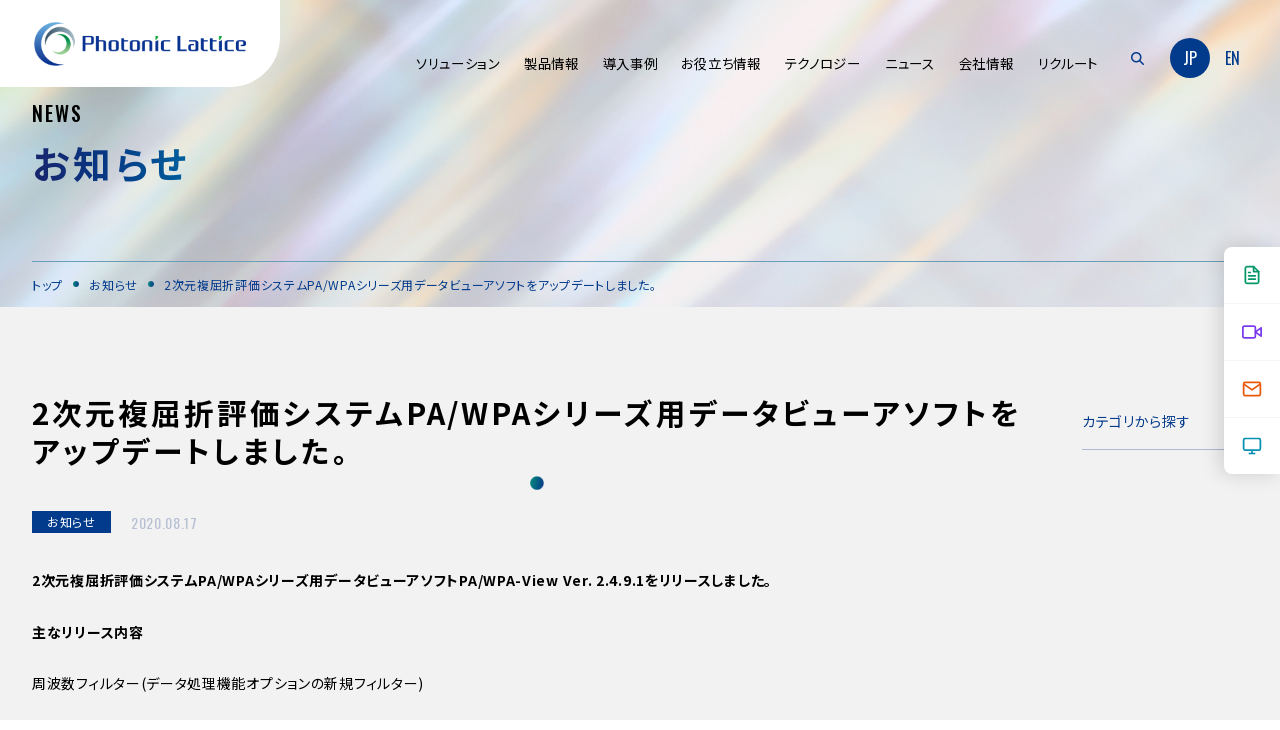

--- FILE ---
content_type: text/html; charset=UTF-8
request_url: https://www.photonic-lattice.com/post-1012/
body_size: 66397
content:
<!doctype html>
<html lang="ja">
  <head>
        <meta charset="UTF-8">
    <meta http-equiv="X-UA-Compatible" content="IE=edge">
    <meta name="viewport" content="width=device-width">
    <meta name="format-detection" content="telephone=no">
<!-- Google Tag Manager -->
<script>(function(w,d,s,l,i){w[l]=w[l]||[];w[l].push({'gtm.start':
new Date().getTime(),event:'gtm.js'});var f=d.getElementsByTagName(s)[0],
j=d.createElement(s),dl=l!='dataLayer'?'&l='+l:'';j.async=true;j.src=
'https://www.googletagmanager.com/gtm.js?id='+i+dl;f.parentNode.insertBefore(j,f);
})(window,document,'script','dataLayer','GTM-W5WRBTJ');</script>
<!-- End Google Tag Manager -->
    
    

    
    
    
		<!-- All in One SEO 4.9.0 - aioseo.com -->
		<title>2次元複屈折評価システムPA/WPAシリーズ用データビューアソフトをアップデートしました。 - 株式会社フォトニックラティス ｜ フォトニック結晶と応用製品の製造・販売</title>
	<meta name="robots" content="max-image-preview:large" />
	<meta name="author" content="admin"/>
	<link rel="canonical" href="https://www.photonic-lattice.com/post-1012/" />
	<meta name="generator" content="All in One SEO (AIOSEO) 4.9.0" />
		<meta property="og:locale" content="ja_JP" />
		<meta property="og:site_name" content="株式会社フォトニックラティス　｜　フォトニック結晶と応用製品の製造・販売 - 2002年に東北大学発ベンチャー企業として創立。独自の光学素子「フォトニック結晶」の製造・販売に加えて、フォトニック結晶を応用した「偏光イメージング」技術を開発し、オリジナリティのある「計測機器」を製品化しています。" />
		<meta property="og:type" content="article" />
		<meta property="og:title" content="2次元複屈折評価システムPA/WPAシリーズ用データビューアソフトをアップデートしました。 - 株式会社フォトニックラティス ｜ フォトニック結晶と応用製品の製造・販売" />
		<meta property="og:url" content="https://www.photonic-lattice.com/post-1012/" />
		<meta property="og:image" content="https://www.photonic-lattice.com/wp-content/uploads/2024/10/plogp.png" />
		<meta property="og:image:secure_url" content="https://www.photonic-lattice.com/wp-content/uploads/2024/10/plogp.png" />
		<meta property="og:image:width" content="1479" />
		<meta property="og:image:height" content="523" />
		<meta property="article:published_time" content="2020-08-17T08:48:26+00:00" />
		<meta property="article:modified_time" content="2022-06-20T08:48:38+00:00" />
		<meta name="twitter:card" content="summary_large_image" />
		<meta name="twitter:title" content="2次元複屈折評価システムPA/WPAシリーズ用データビューアソフトをアップデートしました。 - 株式会社フォトニックラティス ｜ フォトニック結晶と応用製品の製造・販売" />
		<meta name="twitter:image" content="https://www.photonic-lattice.com/wp-content/uploads/2024/10/plogp.png" />
		<script type="application/ld+json" class="aioseo-schema">
			{"@context":"https:\/\/schema.org","@graph":[{"@type":"BlogPosting","@id":"https:\/\/www.photonic-lattice.com\/post-1012\/#blogposting","name":"2\u6b21\u5143\u8907\u5c48\u6298\u8a55\u4fa1\u30b7\u30b9\u30c6\u30e0PA\/WPA\u30b7\u30ea\u30fc\u30ba\u7528\u30c7\u30fc\u30bf\u30d3\u30e5\u30fc\u30a2\u30bd\u30d5\u30c8\u3092\u30a2\u30c3\u30d7\u30c7\u30fc\u30c8\u3057\u307e\u3057\u305f\u3002 - \u682a\u5f0f\u4f1a\u793e\u30d5\u30a9\u30c8\u30cb\u30c3\u30af\u30e9\u30c6\u30a3\u30b9 \uff5c \u30d5\u30a9\u30c8\u30cb\u30c3\u30af\u7d50\u6676\u3068\u5fdc\u7528\u88fd\u54c1\u306e\u88fd\u9020\u30fb\u8ca9\u58f2","headline":"2\u6b21\u5143\u8907\u5c48\u6298\u8a55\u4fa1\u30b7\u30b9\u30c6\u30e0PA\/WPA\u30b7\u30ea\u30fc\u30ba\u7528\u30c7\u30fc\u30bf\u30d3\u30e5\u30fc\u30a2\u30bd\u30d5\u30c8\u3092\u30a2\u30c3\u30d7\u30c7\u30fc\u30c8\u3057\u307e\u3057\u305f\u3002","author":{"@id":"https:\/\/www.photonic-lattice.com\/author\/photonic-lattice\/#author"},"publisher":{"@id":"https:\/\/www.photonic-lattice.com\/#organization"},"datePublished":"2020-08-17T17:48:26+09:00","dateModified":"2022-06-20T17:48:38+09:00","inLanguage":"ja","mainEntityOfPage":{"@id":"https:\/\/www.photonic-lattice.com\/post-1012\/#webpage"},"isPartOf":{"@id":"https:\/\/www.photonic-lattice.com\/post-1012\/#webpage"},"articleSection":"\u304a\u77e5\u3089\u305b"},{"@type":"BreadcrumbList","@id":"https:\/\/www.photonic-lattice.com\/post-1012\/#breadcrumblist","itemListElement":[{"@type":"ListItem","@id":"https:\/\/www.photonic-lattice.com#listItem","position":1,"name":"\u5bb6","item":"https:\/\/www.photonic-lattice.com","nextItem":{"@type":"ListItem","@id":"https:\/\/www.photonic-lattice.com\/category\/uncategorized\/#listItem","name":"\u304a\u77e5\u3089\u305b"}},{"@type":"ListItem","@id":"https:\/\/www.photonic-lattice.com\/category\/uncategorized\/#listItem","position":2,"name":"\u304a\u77e5\u3089\u305b","item":"https:\/\/www.photonic-lattice.com\/category\/uncategorized\/","nextItem":{"@type":"ListItem","@id":"https:\/\/www.photonic-lattice.com\/post-1012\/#listItem","name":"2\u6b21\u5143\u8907\u5c48\u6298\u8a55\u4fa1\u30b7\u30b9\u30c6\u30e0PA\/WPA\u30b7\u30ea\u30fc\u30ba\u7528\u30c7\u30fc\u30bf\u30d3\u30e5\u30fc\u30a2\u30bd\u30d5\u30c8\u3092\u30a2\u30c3\u30d7\u30c7\u30fc\u30c8\u3057\u307e\u3057\u305f\u3002"},"previousItem":{"@type":"ListItem","@id":"https:\/\/www.photonic-lattice.com#listItem","name":"\u5bb6"}},{"@type":"ListItem","@id":"https:\/\/www.photonic-lattice.com\/post-1012\/#listItem","position":3,"name":"2\u6b21\u5143\u8907\u5c48\u6298\u8a55\u4fa1\u30b7\u30b9\u30c6\u30e0PA\/WPA\u30b7\u30ea\u30fc\u30ba\u7528\u30c7\u30fc\u30bf\u30d3\u30e5\u30fc\u30a2\u30bd\u30d5\u30c8\u3092\u30a2\u30c3\u30d7\u30c7\u30fc\u30c8\u3057\u307e\u3057\u305f\u3002","previousItem":{"@type":"ListItem","@id":"https:\/\/www.photonic-lattice.com\/category\/uncategorized\/#listItem","name":"\u304a\u77e5\u3089\u305b"}}]},{"@type":"Organization","@id":"https:\/\/www.photonic-lattice.com\/#organization","name":"\u682a\u5f0f\u4f1a\u793e\u30d5\u30a9\u30c8\u30cb\u30c3\u30af\u30e9\u30c6\u30a3\u30b9\u3000\uff5c\u3000\u30d5\u30a9\u30c8\u30cb\u30c3\u30af\u7d50\u6676\u3068\u5fdc\u7528\u88fd\u54c1\u306e\u88fd\u9020\u30fb\u8ca9\u58f2","description":"2002\u5e74\u306b\u6771\u5317\u5927\u5b66\u767a\u30d9\u30f3\u30c1\u30e3\u30fc\u4f01\u696d\u3068\u3057\u3066\u5275\u7acb\u3002\u72ec\u81ea\u306e\u5149\u5b66\u7d20\u5b50\u300c\u30d5\u30a9\u30c8\u30cb\u30c3\u30af\u7d50\u6676\u300d\u306e\u88fd\u9020\u30fb\u8ca9\u58f2\u306b\u52a0\u3048\u3066\u3001\u30d5\u30a9\u30c8\u30cb\u30c3\u30af\u7d50\u6676\u3092\u5fdc\u7528\u3057\u305f\u300c\u504f\u5149\u30a4\u30e1\u30fc\u30b8\u30f3\u30b0\u300d\u6280\u8853\u3092\u958b\u767a\u3057\u3001\u30aa\u30ea\u30b8\u30ca\u30ea\u30c6\u30a3\u306e\u3042\u308b\u300c\u8a08\u6e2c\u6a5f\u5668\u300d\u3092\u88fd\u54c1\u5316\u3057\u3066\u3044\u307e\u3059\u3002","url":"https:\/\/www.photonic-lattice.com\/"},{"@type":"Person","@id":"https:\/\/www.photonic-lattice.com\/author\/photonic-lattice\/#author","url":"https:\/\/www.photonic-lattice.com\/author\/photonic-lattice\/","name":"admin","image":{"@type":"ImageObject","@id":"https:\/\/www.photonic-lattice.com\/post-1012\/#authorImage","url":"https:\/\/secure.gravatar.com\/avatar\/a3b0b8c7c67104b2f30409a195a2cb20?s=96&d=mm&r=g","width":96,"height":96,"caption":"admin"}},{"@type":"WebPage","@id":"https:\/\/www.photonic-lattice.com\/post-1012\/#webpage","url":"https:\/\/www.photonic-lattice.com\/post-1012\/","name":"2\u6b21\u5143\u8907\u5c48\u6298\u8a55\u4fa1\u30b7\u30b9\u30c6\u30e0PA\/WPA\u30b7\u30ea\u30fc\u30ba\u7528\u30c7\u30fc\u30bf\u30d3\u30e5\u30fc\u30a2\u30bd\u30d5\u30c8\u3092\u30a2\u30c3\u30d7\u30c7\u30fc\u30c8\u3057\u307e\u3057\u305f\u3002 - \u682a\u5f0f\u4f1a\u793e\u30d5\u30a9\u30c8\u30cb\u30c3\u30af\u30e9\u30c6\u30a3\u30b9 \uff5c \u30d5\u30a9\u30c8\u30cb\u30c3\u30af\u7d50\u6676\u3068\u5fdc\u7528\u88fd\u54c1\u306e\u88fd\u9020\u30fb\u8ca9\u58f2","inLanguage":"ja","isPartOf":{"@id":"https:\/\/www.photonic-lattice.com\/#website"},"breadcrumb":{"@id":"https:\/\/www.photonic-lattice.com\/post-1012\/#breadcrumblist"},"author":{"@id":"https:\/\/www.photonic-lattice.com\/author\/photonic-lattice\/#author"},"creator":{"@id":"https:\/\/www.photonic-lattice.com\/author\/photonic-lattice\/#author"},"datePublished":"2020-08-17T17:48:26+09:00","dateModified":"2022-06-20T17:48:38+09:00"},{"@type":"WebSite","@id":"https:\/\/www.photonic-lattice.com\/#website","url":"https:\/\/www.photonic-lattice.com\/","name":"\u682a\u5f0f\u4f1a\u793e\u30d5\u30a9\u30c8\u30cb\u30c3\u30af\u30e9\u30c6\u30a3\u30b9\u3000\uff5c\u3000\u30d5\u30a9\u30c8\u30cb\u30c3\u30af\u7d50\u6676\u3068\u5fdc\u7528\u88fd\u54c1\u306e\u88fd\u9020\u30fb\u8ca9\u58f2","description":"2002\u5e74\u306b\u6771\u5317\u5927\u5b66\u767a\u30d9\u30f3\u30c1\u30e3\u30fc\u4f01\u696d\u3068\u3057\u3066\u5275\u7acb\u3002\u72ec\u81ea\u306e\u5149\u5b66\u7d20\u5b50\u300c\u30d5\u30a9\u30c8\u30cb\u30c3\u30af\u7d50\u6676\u300d\u306e\u88fd\u9020\u30fb\u8ca9\u58f2\u306b\u52a0\u3048\u3066\u3001\u30d5\u30a9\u30c8\u30cb\u30c3\u30af\u7d50\u6676\u3092\u5fdc\u7528\u3057\u305f\u300c\u504f\u5149\u30a4\u30e1\u30fc\u30b8\u30f3\u30b0\u300d\u6280\u8853\u3092\u958b\u767a\u3057\u3001\u30aa\u30ea\u30b8\u30ca\u30ea\u30c6\u30a3\u306e\u3042\u308b\u300c\u8a08\u6e2c\u6a5f\u5668\u300d\u3092\u88fd\u54c1\u5316\u3057\u3066\u3044\u307e\u3059\u3002","inLanguage":"ja","publisher":{"@id":"https:\/\/www.photonic-lattice.com\/#organization"}}]}
		</script>
		<!-- All in One SEO -->

<link rel='stylesheet' id='aioseo/css/src/vue/standalone/blocks/table-of-contents/global.scss-css' href='https://www.photonic-lattice.com/wp-content/plugins/all-in-one-seo-pack/dist/Lite/assets/css/table-of-contents/global.e90f6d47.css?ver=4.9.0' type='text/css' media='all' />
<link rel='stylesheet' id='classic-theme-styles-css' href='https://www.photonic-lattice.com/wp-includes/css/classic-themes.min.css?ver=6.2.8' type='text/css' media='all' />
<link rel='stylesheet' id='contact-form-7-css' href='https://www.photonic-lattice.com/wp-content/plugins/contact-form-7/includes/css/styles.css?ver=5.7.6' type='text/css' media='all' />
<link rel='stylesheet' id='wpglobus-css' href='https://www.photonic-lattice.com/wp-content/plugins/wpglobus/includes/css/wpglobus.css?ver=2.12.0' type='text/css' media='all' />
<script type='text/javascript' src='https://www.photonic-lattice.com/wp-includes/js/jquery/jquery.min.js?ver=3.6.4' id='jquery-core-js'></script>
<script type='text/javascript' src='https://www.photonic-lattice.com/wp-includes/js/jquery/jquery-migrate.min.js?ver=3.4.0' id='jquery-migrate-js'></script>
<script type='text/javascript' id='utils-js-extra'>
/* <![CDATA[ */
var userSettings = {"url":"\/","uid":"0","time":"1768090493","secure":"1"};
/* ]]> */
</script>
<script type='text/javascript' src='https://www.photonic-lattice.com/wp-includes/js/utils.min.js?ver=6.2.8' id='utils-js'></script>
<link rel='shortlink' href='https://www.photonic-lattice.com/?p=1012' />
			<style type="text/css" media="screen">
				.wpglobus_flag_jp{background-image:url(https://www.photonic-lattice.com/wp-content/plugins/wpglobus/flags/jp.png)}
.wpglobus_flag_en{background-image:url(https://www.photonic-lattice.com/wp-content/plugins/wpglobus/flags/us.png)}
			</style>
			<link rel="alternate" hreflang="ja" href="https://www.photonic-lattice.com/post-1012/" /><link rel="alternate" hreflang="en-US" href="https://www.photonic-lattice.com/en/post-1012/" />    <link rel="preconnect" href="https://fonts.googleapis.com">
    <link rel="preconnect" href="https://fonts.gstatic.com" crossorigin>
    <link href="https://fonts.googleapis.com/css2?family=Noto+Sans+JP:wght@300;400;500;700&family=Oswald:wght@300;400;500;600&display=swap" rel="stylesheet">
    <link rel="stylesheet" href="/../assets/css/default.css">
    <link rel="stylesheet" href="/../assets/css/common.css?202303071000">
    <script src="https://unpkg.com/imagesloaded@4/imagesloaded.pkgd.min.js"></script>

          <link rel="stylesheet" href="/../assets/css/under.css?20221215">
      <link rel="stylesheet" href="/assets2/css/under_add.css?20251217">
        <link rel="stylesheet" href="/../assets/css/news.css">

    
        <link rel="stylesheet" href="/assets/css/floating-side-navigation.css?202601110014">

      <link rel="icon" type="image/vnd.microsoft.icon" href="/../assets/img/favicon/favicon.ico">      <meta property="og:site_name" content="株式会社フォトニックラティス"/>
  <meta name="twitter:card" content="summary_large_image" />
  <meta name="twitter:site" content="@PhotonicLattice" />
  <meta property="og:url" content="https://www.photonic-lattice.com/" />
  <meta property="og:title" content="株式会社フォトニックラティス"/>
  <meta property="og:description" content="2002年に東北大学発ベンチャー企業として創立。独自の光学素子「フォトニック結晶」の製造・販売に加えて、フォトニック結晶を応用した「偏光イメージング」技術を開発し、オリジナリティのある「計測機器」を製品化しています。" />
  <meta property="og:image" content="/../assets/img/ogp/ogp.png" />
  <meta name="apple-mobile-web-app-title" content="株式会社フォトニックラティス" />
  <meta name="author" content="株式会社フォトニックラティス" />
  <meta name="copyright" content="© 株式会社フォトニックラティス" />
  <meta name="date" content="2022-07-04T00:00:00+09:00" />
  <meta name="coverage" content="japan" />    <!-- Global site tag (gtag.js) - Google Analytics -->
    <script async src="https://www.googletagmanager.com/gtag/js?id=UA-34686891-1"></script>
    <script>
      window.dataLayer = window.dataLayer || [];
      function gtag(){dataLayer.push(arguments);}
        gtag('js', new Date());

        gtag('config', 'UA-34686891-1');
    </script>

<!-- Google tag (gtag.js) -->
<script async src="https://www.googletagmanager.com/gtag/js?id=G-RQ2P9GX2MW"></script>
<script>
  window.dataLayer = window.dataLayer || [];
  function gtag(){dataLayer.push(arguments);}
  gtag('js', new Date());

  gtag('config', 'G-RQ2P9GX2MW');
</script>

<script type="text/javascript">var Kairos3Tracker="photonic_lattice";</script><script type="text/javascript" charset="utf-8" src="//c.k3r.jp"></script>

  </head>
    <body id="pagebody" class="lang-jp">

    <div class="wrapper" id="pageTop">
      
      <header id="pageHeader" class="header">

              <div class="header__logo">
                <div class="logo">
            <a href="https://www.photonic-lattice.com/">
              <img src="/assets/img/common/logo.png" alt="株式会社フォトニックラティス　｜　フォトニック結晶と応用製品の製造・販売">
            </a>
          </div>
              </div>
      
        <div class="header-inner">

          <button type="button" id="js-buttonHamburger" class="c-button p-hamburger" aria-controls="global-nav" aria-expanded="false" role="button" data-micromodal-trigger="header_nav">
            <span class="p-hamburger__line">
              <span></span>
              <span></span>
            </span>
            <span class="u-visuallyHidden">
            メニューを開閉する
            </span>
          </button>

          <div class="header__menu__wrapper">
            <div class="header__menu__container">

              <div id="header_nav" class="header__nav">
                <div class="header__nav__inner" tabindex="-1">

                                    <ul class="header__nav__list">
                                        <li class="header__nav__item has__child">
                      <div class="header__nav__menu">
                        <span class="text">ソリューション</span>
                      </div>
                      <div class="header__nav__child">
                        <p class="header__nav__child__title">ソリューション</p>
                        <div class="header__nav__child__inner">
                        <ul class="child__list">
                                                                                                                                            <li class="header__child__item">
                                <a href="https://www.photonic-lattice.com/solution/birefringence-stress-strain-measurement/">
                                  <span>複屈折・応力ひずみ計測</span>
                                </a>
                              </li>
                                                                                        <li class="header__child__item">
                                <a href="https://www.photonic-lattice.com/solution/full-length-full-width-film-quality-control/">
                                  <span>全長全幅フィルム計測</span>
                                </a>
                              </li>
                                                                                        <li class="header__child__item">
                                <a href="https://www.photonic-lattice.com/solution/high-speed-heat-propagation-imaging/">
                                  <span>高速温度イメージング</span>
                                </a>
                              </li>
                                                                                        <li class="header__child__item">
                                <a href="https://www.photonic-lattice.com/solution/ultra-precision-micro-laser-processing/">
                                  <span>超精密微細レーザ加工</span>
                                </a>
                              </li>
                                                                                        <li class="header__child__item">
                                <a href="https://www.photonic-lattice.com/solution/next-generation-optical-communications/">
                                  <span>次世代光通信</span>
                                </a>
                              </li>
                                                                                        <li class="header__child__item">
                                <a href="https://www.photonic-lattice.com/solution/greenhouse-gas-detection-and-measurement/">
                                  <span>温室効果ガス可視化</span>
                                </a>
                              </li>
                                                                              </ul>
                        <ul class="child__list">
                          <li class="header__child__item">
                            <a href="https://www.photonic-lattice.com/solution_search/">
                              <span>ソリューション検索</span>
                            </a>
                          </li>
                          <li class="header__child__item">
                            <a href="https://www.photonic-lattice.com/solution/">
                              <span>ソリューション一覧</span>
                            </a>
                          </li>
                        </ul>
                        </div>
                      </div>
                    </li>
                                        <li class="header__nav__item has__child">
                      <div class="header__nav__menu">
                        <span class="text">製品情報</span>
                      </div>
                      <div class="header__nav__child">
                        <p class="header__nav__child__title">製品情報</p>
                        <div class="header__nav__child__inner">
                        <ul class="child__list">
                                                                                                            <li class="header__child__item">
                              <a href="https://www.photonic-lattice.com/cat_products/2d-birefringence-measurement-system/">
                                <span>2次元複屈折評価システム</span>
                              </a>
                            </li>
                                                        <li class="header__child__item">
                              <a href="https://www.photonic-lattice.com/cat_products/spectroscopic-polarimeter/">
                                <span>分光偏光/複屈折/ミュラー行列計測装置</span>
                              </a>
                            </li>
                                                        <li class="header__child__item">
                              <a href="https://www.photonic-lattice.com/cat_products/polarized_rheo_imaging_system/">
                                <span>偏光レオイメージングシステム</span>
                              </a>
                            </li>
                                                        <li class="header__child__item">
                              <a href="https://www.photonic-lattice.com/cat_products/high-speed-polarization-camera-interferometer/">
                                <span>偏光ハイスピードカメラ</span>
                              </a>
                            </li>
                                                        <li class="header__child__item">
                              <a href="https://www.photonic-lattice.com/cat_products/high-speed-polarized-interferometer/">
                                <span>超高速ダイナミックフィゾー干渉計</span>
                              </a>
                            </li>
                                                        <li class="header__child__item">
                              <a href="https://www.photonic-lattice.com/cat_products/in-line-off-line-mapping-type-birefringence-measurement-system/">
                                <span>インライン／オフライン複屈折マッピング計測装置</span>
                              </a>
                            </li>
                                                        <li class="header__child__item">
                              <a href="https://www.photonic-lattice.com/cat_products/ellipsometric-measurement/">
                                <span>高速エリプソメータ 膜厚・屈折率 2次元分布測定計測装置</span>
                              </a>
                            </li>
                                                        <li class="header__child__item">
                              <a href="https://www.photonic-lattice.com/cat_products/photonic-crystal-polarizing-optical-components/">
                                <span>フォトニック結晶偏光光学素子</span>
                              </a>
                            </li>
                                                        <li class="header__child__item">
                              <a href="https://www.photonic-lattice.com/cat_products/high-speed-infrared-camera-infrared-measurement-equipment/">
                                <span>赤外線ハイスピードカメラ／赤外計測装置</span>
                              </a>
                            </li>
                                                        <li class="header__child__item">
                              <a href="https://www.photonic-lattice.com/cat_products/polarization-imaging-camera/">
                                <span>偏光イメージングカメラ</span>
                              </a>
                            </li>
                                                                              </ul>
                        <ul class="child__list">
                          <li class="header__child__item">
                            <a href="https://www.photonic-lattice.com/demo/">
                              <span>デモ・サンプル測定のご案内</span>
                            </a>
                          </li>
                          <li class="header__child__item">
                                                        <a href="https://www.photonic-lattice.com/catalog-dl/">
                                                          <span>カタログ/会社案内ダウンロード</span>
                            </a>
                          </li>
                          <li class="header__child__item">
                                                        <a href="https://www.photonic-lattice.com/software-dl/">
                                                          <span>ソフトウェアダウンロード</span>
                            </a>
                          </li>
                          <li class="header__child__item">
                            <a href="https://www.photonic-lattice.com/products/">
                              <span>製品ラインナップ</span>
                            </a>
                          </li>
                          <li class="header__child__item">
                                                        <a href="https://www.photonic-lattice.com/discontinued/">
                                                        <span>販売終了製品/サポート終了製品</span>
                            </a>
                          </li>
                        </ul>
                        </div>
                      </div>
                    </li>
                                        <li class="header__nav__item">
                      <a class="header__nav__menu" href="https://www.photonic-lattice.com/case/">
                        <span class="underline">導入事例</span>
                      </a>
                    </li>
                                        <li class="header__nav__item has__child">
                      <div class="header__nav__menu">
                        <span class="text">お役立ち情報</span>
                      </div>
                      <div class="header__nav__child">
                        <p class="header__nav__child__title">お役立ち情報</p>
                        <div class="header__nav__child__inner">
                        <ul class="child__list">
                          <li class="header__child__item">
                            <a href="https://www.photonic-lattice.com/useful/">
                              <span>お役立ちコラム</span>
                            </a>
                          </li>
                        </ul>
                        <ul class="child__list">
                          <li class="header__child__item">
                            <a href="https://www.photonic-lattice.com/thesis/">
                              <span>関連論文</span>
                            </a>
                          </li>
                          <li class="header__child__item">
                            <a href="https://www.photonic-lattice.com/technical_info/">
                              <span>技術情報</span>
                            </a>
                          </li>
                        </ul>
                        </div>
                      </div>
                    </li>
                                        <li class="header__nav__item has__child">
                      <div class="header__nav__menu">
                        <span class="text">テクノロジー</span>
                      </div>
                      <div class="header__nav__child">
                        <p class="header__nav__child__title">テクノロジー</p>
                        <div class="header__nav__child__inner">
                        <ul class="child__list">
                                                                                                                                          <li class="header__child__item">
                                <a href="https://www.photonic-lattice.com/technology/photonic-crystals/">
                                  <span>フォトニック結晶技術</span>
                                </a>
                              </li>
                                                                                        <li class="header__child__item">
                                <a href="https://www.photonic-lattice.com/technology/optical-simulation/">
                                  <span>光学シミュレーション技術</span>
                                </a>
                              </li>
                                                                                        <li class="header__child__item">
                                <a href="https://www.photonic-lattice.com/technology/special-image-sensor-manufacturing-technology/">
                                  <span>特殊イメージセンサー技術</span>
                                </a>
                              </li>
                                                                                <li class="header__child__item">
                            <a href="https://www.photonic-lattice.com/technology/">
                              <span>テクノロジー一覧</span>
                            </a>
                          </li>
                        </ul>
                        </div>
                      </div>
                    </li>
                                        <li class="header__nav__item has__child">
                      <div class="header__nav__menu">
                        <span class="text">ニュース</span>
                      </div>
                      <div class="header__nav__child">
                        <p class="header__nav__child__title">ニュース</p>
                        <div class="header__nav__child__inner">
                        <ul class="child__list">
                          <li class="header__child__item">
                            <a href="https://www.photonic-lattice.com/news/">
                              <span>お知らせ</span>
                            </a>
                          </li>
                          <li class="header__child__item">
                            <a href="https://www.photonic-lattice.com/event/">
                              <span>イベント・セミナー</span>
                            </a>
                          </li>
                        </ul>
                        </div>
                      </div>
                    </li>
                                        <li class="header__nav__item has__child">
                      <div class="header__nav__menu">
                        <span class="text">会社情報</span>
                      </div>
                      <div class="header__nav__child">
                        <p class="header__nav__child__title">会社情報</p>
                        <div class="header__nav__child__inner">
                        <ul class="child__list">
                          <li class="header__child__item">
                            <a href="https://www.photonic-lattice.com/about/">
                              <span>私たちについて</span>
                            </a>
                          </li>
                          <li class="header__child__item">
                            <a href="https://www.photonic-lattice.com/company/">
                              <span>会社概要</span>
                            </a>
                          </li>
                          <li class="header__child__item">
                            <a href="https://www.photonic-lattice.com/access/">
                              <span>拠点情報 / アクセス</span>
                            </a>
                          </li>
                          <li class="header__child__item">
                            <a href="https://www.photonic-lattice.com/environmental_and_quality_policy/">
                              <span>環境・ 品質方針</span>
                            </a>
                          </li>
                          <li class="header__child__item">
                            <a href="https://www.photonic-lattice.com/history/">
                              <span>20年の歩み</span>
                            </a>
                          </li>
                        </ul>
                        </div>
                      </div>
                    </li>
                                        <li class="header__nav__item has__child">
                      <div class="header__nav__menu">
                        <span class="text">リクルート</span>
                      </div>
                      <div class="header__nav__child">
                        <p class="header__nav__child__title">リクルート</p>
                        <div class="header__nav__child__inner">
                        <ul class="child__list">
                          <li class="header__child__item">
                            <a href="https://www.photonic-lattice.com/recruit/application_requirements/">
                              <span>募集要項</span>
                            </a>
                          </li>
                          <li class="header__child__item">
                            <a href="https://www.photonic-lattice.com/recruit/">
                              <span>社員の声</span>
                            </a>
                          </li>
                        </ul>
                        </div>
                      </div>
                    </li>
                  </ul>
                                  </div>
              </div>

                            <form role="search" method="get" id="searchform" class="searchform" action="https://www.photonic-lattice.com/">
                <div class="serchtext__box">
                  <input type="text" id="serchtext" value="" name="s" id="s" placeholder="入力してEnter" />
                </div>
                <input type="submit" id="searchsubmit" value="" />
                <div class="icon"><img src="/assets/img/common/icon_search.png" alt="" width="26" height="26"></div>
              </form>

                                                          <div class="wpglobus-selector-box en">
                                                      <div class="lang__item">
                      <span>JP</span>
                    </div>
                                                                        <a href="https://www.photonic-lattice.com/en/post-1012/" class="lang__item">
                      <span>EN</span>
                    </a>
                                                              
            </div>
          </div>
        </div>

      </header>
<style>
  .container .hl__01 {
    text-align: left;
  }
</style>
    <main class="main">

      <header class="page__header">
        <div class="page__header__inner cw01">
          <div class="page__title">
            <h1>
              <span class="en"><span>NEWS</span></span>
              <span class="jp"><span>お知らせ</span></span>
            </h1>
          </div>
          <nav class="page__nav">
            <ul class="breadcrumb">
              <li><a href="https://www.photonic-lattice.com/"><span class="underline">トップ</span></a></li>
              <li><a href="https://www.photonic-lattice.com/news/"><span class="underline">お知らせ</span></a></li>
              <li><span>2次元複屈折評価システムPA/WPAシリーズ用データビューアソフトをアップデートしました。</span></li>
            </ul>
          </nav>
        </div>
      </header>

      <div class="two__columns__layout cw01">

        <article class="container">

          <div class="entries__wrapper">

            <h1 class="hl__01">2次元複屈折評価システムPA/WPAシリーズ用データビューアソフトをアップデートしました。</h1>

            <div class="entry__meta__box">
              <span class="category cat-uncategorized">お知らせ</span>              <time class="entry__date en">2020.08.17</time>
            </div>

            <div class="general__wrapper">
              <div class="general__block">

                                <div class="wysiwyg_block">
                  <div class="wysiwyg__style">
                    <h4>2次元複屈折評価システムPA/WPAシリーズ用データビューアソフトPA/WPA-View Ver. 2.4.9.1をリリースしました。</h4>
<h4>主なリリース内容</h4>
<p>周波数フィルター(データ処理機能オプションの新規フィルター)</p>
<p>エリア解析のCSVデータ保存機能の追加</p>
<p>バグ修正、安定化向上、ユーザーインターフェースの改善</p>
<div class="wp-block-buttons lazyloaded">
<div class="wp-block-button is-style-fill lazyloaded"><a class="wp-block-button__link has-background" href="https://www.photonic-lattice.com/downloads-software/" target="_blank" rel="noreferrer noopener">download</a></div>
</div>
                  </div>
                </div>

              </div>

            </div>

            <div class="return__btn">
              <div class="btn__box">
                <a class="link__btn01" href="https://www.photonic-lattice.com/news/">
                  <div class="link__btn01__inner">
                    <div class="link__btn01__text">お知らせ一覧へ戻る</div>
                    <div class="link__btn01__circle"></div>
                  </div>
                </a>
              </div>
            </div>

          </div><!-- .entries__wrapper -->

        </article>

                <aside class="side__nav">
          <div class="side__open__btn"><span></span></div>
          <div class="side__nav__inner">
            <div class="side__nav__block">
              <dl>
                <dt class="accordion">カテゴリから探す</dt>
                <dd>
                  <ul>
                    <li>
                      <a href="https://www.photonic-lattice.com/news/">
                        <span class="underline">すべて</span>
                      </a>
                    </li>
                                                                                      <li>
                          <a href="https://www.photonic-lattice.com/category/uncategorized/">
                            <span class="underline">お知らせ</span>
                          </a>
                        </li>
                                              <li>
                          <a href="https://www.photonic-lattice.com/category/%e3%83%97%e3%83%ac%e3%82%b9%e3%83%aa%e3%83%aa%e3%83%bc%e3%82%b9/">
                            <span class="underline">プレスリリース</span>
                          </a>
                        </li>
                                                            </ul>
                </dd>
              </dl>
            </div>
          </div>
        </aside>

      </div>

    </main>



    <footer id="pageFooter" class="footer">
      <div class="footer-inner">
        <div class="footer__first__block">
                    <div class="footer__first__left">
                      <a class="footer__first__link" href="https://www.photonic-lattice.com/software/">
              <div class="footer__first__inner">
                <figure class="icon"><img src="/assets/img/common/icon_pc.png" alt="" width="32" height="30"></figure>
                <div class="text__box">
                  <div class="text01">ソフトウェアダウンロード</div>
                  <div class="text02">ソフトウェアをダウンロードいただけます。</div>
                </div>
              </div>
            </a>
          </div><!-- .footer__first__left -->
          <div class="footer__first__right">
                      <a class="footer__first__link" href="https://www.photonic-lattice.com/faq/">
              <div class="footer__first__inner">
                <div class="icon"><img src="/assets/img/common/icon_check_board.png" alt="" width="27" height="35"></div>
                <div class="text__box">
                  <div class="text01">FAQ</div>
                  <div class="text02">よくあるご質問をおまとめしております。</div>
                </div>
              </div>
            </a>
          </div><!-- .footer__first__right -->
        </div><!-- .footer__first__block -->
        <div class="footer__second__block">
                    <div class="cw01">
            <div class="footer__second__inner">
              <div class="footer__second__left">
                <p class="text01 en">CONTACT US</p>
                <p class="text02">お問い合わせ</p>
              </div><!-- .footer__second__left -->
              <div class="footer__second__right">
                <p class="text01">お問い合わせは以下のボタンよりお願いいたします。</p>
                <div class="button">
                  <!-- ↓ここに記述 -->
                                    <a class="link__btn01 contact__btn" href="https://www.photonic-lattice.com/contact/?from=/post-1012/">
                    <div class="link__btn01__inner">
                      <div class="link__btn01__text"><span>お問い合わせはこちら</span></div>
                      <div class="link__btn01__circle"></div>
                    </div>
                  </a>
                </div>
              </div><!-- .footer__second__right -->
            </div><!-- .footer__second__inner -->
          </div><!-- .cw01 -->
        </div><!-- .footer__second__block -->
        <div class="footer__third__block">
          <div class="footer__third__inner cw01">
                        <div class="footer__third__box box01">
              <dl>
                <dt>
                  <span>テクノロジー</span>
                </dt>
                <dd>
                  <ul>
                                                                                                              <li>
                          <a href="https://www.photonic-lattice.com/technology/photonic-crystals/">
                            <span class="underline">フォトニック結晶技術</span>
                          </a>
                        </li>
                                                                      <li>
                          <a href="https://www.photonic-lattice.com/technology/optical-simulation/">
                            <span class="underline">光学シミュレーション技術</span>
                          </a>
                        </li>
                                                                      <li>
                          <a href="https://www.photonic-lattice.com/technology/special-image-sensor-manufacturing-technology/">
                            <span class="underline">特殊イメージセンサー技術</span>
                          </a>
                        </li>
                                                              <li>
                      <a href="https://www.photonic-lattice.com/technology/">
                        <span class="underline">テクノロジー一覧</span>
                      </a>
                    </li>
                  </ul>
                </dd>
              </dl>
            </div>
                        <div class="footer__third__box box02">
              <dl>
                <dt>
                  <span class="underline">ソリューション</span>
                </dt>
                <dd>
                  <ul>
                                                                                                              <li>
                          <a href="https://www.photonic-lattice.com/solution/birefringence-stress-strain-measurement/">
                            <span class="underline">複屈折・応力ひずみ計測</span>
                          </a>
                        </li>
                                                                      <li>
                          <a href="https://www.photonic-lattice.com/solution/full-length-full-width-film-quality-control/">
                            <span class="underline">全長全幅フィルム計測</span>
                          </a>
                        </li>
                                                                      <li>
                          <a href="https://www.photonic-lattice.com/solution/high-speed-heat-propagation-imaging/">
                            <span class="underline">高速温度イメージング</span>
                          </a>
                        </li>
                                                                      <li>
                          <a href="https://www.photonic-lattice.com/solution/ultra-precision-micro-laser-processing/">
                            <span class="underline">超精密微細レーザ加工</span>
                          </a>
                        </li>
                                                                      <li>
                          <a href="https://www.photonic-lattice.com/solution/next-generation-optical-communications/">
                            <span class="underline">次世代光通信</span>
                          </a>
                        </li>
                                                                      <li>
                          <a href="https://www.photonic-lattice.com/solution/greenhouse-gas-detection-and-measurement/">
                            <span class="underline">温室効果ガス可視化</span>
                          </a>
                        </li>
                                                              <li>
                      <a href="https://www.photonic-lattice.com/solution_search/">
                        <span class="underline">ソリューション検索</span>
                      </a>
                    </li>
                    <li>
                      <a href="https://www.photonic-lattice.com/solution/">
                        <span class="underline">ソリューション一覧</span>
                      </a>
                    </li>
                  </ul>
                </dd>
              </dl>
            </div><!-- .footer__third__box -->
                        <div class="footer__third__box box03">
              <dl>
                <dt>
                  <span>製品</span>
                </dt>
                <dd>
                  <ul>
                                                                                      <li>
                          <a href="https://www.photonic-lattice.com/cat_products/2d-birefringence-measurement-system/">
                            <span class="underline">2次元複屈折評価システム</span>
                          </a>
                        </li>
                                              <li>
                          <a href="https://www.photonic-lattice.com/cat_products/spectroscopic-polarimeter/">
                            <span class="underline">分光偏光/複屈折/ミュラー行列計測装置</span>
                          </a>
                        </li>
                                              <li>
                          <a href="https://www.photonic-lattice.com/cat_products/polarized_rheo_imaging_system/">
                            <span class="underline">偏光レオイメージングシステム</span>
                          </a>
                        </li>
                                              <li>
                          <a href="https://www.photonic-lattice.com/cat_products/high-speed-polarization-camera-interferometer/">
                            <span class="underline">偏光ハイスピードカメラ</span>
                          </a>
                        </li>
                                              <li>
                          <a href="https://www.photonic-lattice.com/cat_products/high-speed-polarized-interferometer/">
                            <span class="underline">超高速ダイナミックフィゾー干渉計</span>
                          </a>
                        </li>
                                              <li>
                          <a href="https://www.photonic-lattice.com/cat_products/in-line-off-line-mapping-type-birefringence-measurement-system/">
                            <span class="underline">インライン／オフライン複屈折マッピング計測装置</span>
                          </a>
                        </li>
                                              <li>
                          <a href="https://www.photonic-lattice.com/cat_products/ellipsometric-measurement/">
                            <span class="underline">高速エリプソメータ 膜厚・屈折率 2次元分布測定計測装置</span>
                          </a>
                        </li>
                                              <li>
                          <a href="https://www.photonic-lattice.com/cat_products/photonic-crystal-polarizing-optical-components/">
                            <span class="underline">フォトニック結晶偏光光学素子</span>
                          </a>
                        </li>
                                              <li>
                          <a href="https://www.photonic-lattice.com/cat_products/high-speed-infrared-camera-infrared-measurement-equipment/">
                            <span class="underline">赤外線ハイスピードカメラ／赤外計測装置</span>
                          </a>
                        </li>
                                              <li>
                          <a href="https://www.photonic-lattice.com/cat_products/polarization-imaging-camera/">
                            <span class="underline">偏光イメージングカメラ</span>
                          </a>
                        </li>
                                                              <li>
                      <a href="https://www.photonic-lattice.com/demo/">
                        <span class="underline">デモ・サンプル測定のご案内</span>
                      </a>
                    </li>
                    <li>
                      <a href="https://www.photonic-lattice.com/catalog-dl/">
                        <span class="underline">カタログ/会社案内ダウンロード</span>
                      </a>
                    </li>
                    <li>
                      <a href="https://www.photonic-lattice.com/software-dl/">
                        <span class="underline">ソフトウェアダウンロード</span>
                      </a>
                    </li>
                    <li>
                      <a href="https://www.photonic-lattice.com/products/">
                        <span class="underline">製品ラインナップ</span>
                      </a>
                    </li>
                  </ul>
                </dd>
              </dl>
            </div><!-- .footer__third__box -->
                        <div class="footer__third__box box04">
              <dl>
                <dt>
                  <span>導入事例</span>
                </dt>
                <dd>
                  <ul>
                    <li>
                      <a href="https://www.photonic-lattice.com/case/">
                        <span class="underline">導入事例</span>
                      </a>
                    </li>
                  </ul>
                </dd>
              </dl>
              <dl>
                <dt>
                  <span>お役立ち情報</span>
                </dt>
                <dd>
                  <ul>
                    <li>
                      <a href="https://www.photonic-lattice.com/useful/">
                        <span class="underline">お役立ちコラム</span>
                      </a>
                    </li>
                    <li>
                      <a href="https://www.photonic-lattice.com/thesis/">
                        <span class="underline">関連論文</span>
                      </a>
                    </li>
                    <li>
                      <a href="https://www.photonic-lattice.com/technical_info/">
                        <span class="underline">技術情報</span>
                      </a>
                    </li>
                  </ul>
                </dd>
              </dl>
            </div><!-- .footer__third__box -->
                        <div class="footer__third__box box05">
              <dl>
                <dt>
                  <span>会社情報</span>
                </dt>
                <dd>
                  <ul>
                    <li>
                      <a href="https://www.photonic-lattice.com/about/">
                        <span class="underline">私たちについて</span>
                      </a>
                    </li>
                    <li>
                      <a href="https://www.photonic-lattice.com/company/">
                        <span class="underline">会社概要</span>
                      </a>
                    </li>
                    <li>
                      <a href="https://www.photonic-lattice.com/access/">
                        <span class="underline">拠点情報 / アクセス</span>
                      </a>
                    </li>
                    <li>
                      <a href="https://www.photonic-lattice.com/environmental_and_quality_policy/">
                        <span class="underline">環境・ 品質方針</span>
                      </a>
                    </li>
                    <li>
                      <a href="https://www.photonic-lattice.com/history/">
                        <span class="underline">20年の歩み</span>
                      </a>
                    </li>
                  </ul>
                </dd>
              </dl>
            </div><!-- .footer__third__box -->
                        <div class="footer__third__box box06">
              <dl>
                <dt>
                  <span>リクルート</span>
                </dt>
                <dd>
                  <ul>
                    <li>
                      <a href="https://www.photonic-lattice.com/recruit/application_requirements/">
                        <span class="underline">募集要項</span>
                      </a>
                    </li>
                    <li>
                      <a href="https://www.photonic-lattice.com/recruit/">
                        <span class="underline">社員の声</span>
                      </a>
                    </li>
                  </ul>
                </dd>
              </dl>
              <dl>
                <dt>
                  <span>ニュース</span>
                </dt>
                <dd>
                  <ul>
                    <li>
                      <a href="https://www.photonic-lattice.com/news/">
                        <span class="underline">お知らせ</span>
                      </a>
                    </li>
                    <li>
                      <a href="https://www.photonic-lattice.com/event/">
                        <span class="underline">イベント・セミナー</span>
                      </a>
                    </li>
                  </ul>
                </dd>
              </dl>
            </div>
          </div><!-- .footer__third__box -->
        </div><!-- .footer__third__block -->
        <div class="footer__page__top__block">
          <div class="footer__page__top__inner cw01">
            <a href="#pageTop" class="page__top"><img src="/assets/img/common/page_top.svg" alt="To page top"></a>
          </div>
        </div>
        <div class="footer__forth__block">
                    <div class="footer__forth__inner cw01">
            <div class="footer__forth__left">
              <figure class="logo">
                <a href="https://www.photonic-lattice.com/">
                  <img src="/../assets/img/common/foot_logo.png" alt="株式会社フォトニックラティス　｜　フォトニック結晶と応用製品の製造・販売" width="317" height="66">
                </a>
              </figure>
              <div class="footer__forth__offices">
                <div class="footer__office__box item01">
                  <p class="address">
                    【本社】<br />
〒989-3204<br />
宮城県仙台市青葉区南吉成6丁目6-3 LABO・CITY仙台                  </p>
                  <p class="footer__tel">TEL.
                    <span class="tel pc">022-342-8781</span>
                    <a class="tel tb-sp" href="tel:022-342-8781">022-342-8781</a><br>
                    FAX. <span class="fax">022-342-8782</span>
                  </p>
                </div>
                <div class="footer__office__box item02">
                  <p class="address">
                    【東京事務所】<br />
〒101-0051<br />
東京都千代田区神田神保町1丁目105番地神保町三井ビルディング21階                  </p>
                  <p class="footer__tel">TEL.
                    <span class="tel pc">03-5281-0073</span>
                    <a class="tel tb-sp" href="tel:03-5281-0073">03-5281-0073</a>
                  </p>
                </div>
              </div>
            </div><!-- .footer__forth__left -->
                        <div class="footer__forth__right">
              <ul class="footer__banner__list">
                <li class="footer__banner__item">
                  <a href="https://www.photron.co.jp/" target="_blank">
                    <img src="/assets/img/common/banner01.png" alt="">
                  </a>
                </li>
                <li class="footer__banner__item">
                  <a href="https://www.imagicagroup.co.jp/" target="_blank">
                    <img src="/assets/img/common/banner02.png" alt="">
                  </a>
                </li>
              </ul>
            </div><!-- .footer__forth__left -->
          </div><!-- .footer__forth__inner -->
        </div><!-- .footer__forth__block -->
        <div class="footer__fifth__block">
          <div class="footer__fifth__inner cw01">
            <div class="footer__fifth__left">
              <p class="copyright en">Photonic Lattice, Inc.</p>
            </div><!-- .footer__fifth__left -->
            <div class="footer__fifth__right">
              <ul class="footer__fifth__list list01">
                <li class="list__item">
                  <a href="https://www.photonic-lattice.com/faq/">
                    <span class="underline">FAQ</span>
                  </a>
                </li>
                <li class="list__item">
                  <a href="https://www.photonic-lattice.com/contact/">
                    <span class="underline">お問い合わせ（旧）</span>
                  </a>
                </li>
                <li class="list__item">
                  <a href="https://www.photonic-lattice.com/privacy_policy/">
                    <span class="underline">プライバシーポリシー</span>
                  </a>
                </li>
              </ul>
              <ul class="footer__fifth__list list02">
                <li class="list__item item01">
                  <a href="https://twitter.com/PhotonicLattice/" target="_blank">
                    <span class="icon"><img src="/assets/img/common/icon_twitter.png" alt="Twitter"></span>
                  </a>
                </li>
                                <li class="list__item item03">
                  <a href="https://www.youtube.com/user/PhotonicLattice/videos" target="_blank">
                    <span class="icon"><img src="/assets/img/common/icon_youtube.png" alt="Youtube"></span>
                  </a>
                </li>
              </ul>
            </div><!-- .footer__fifth__right -->
          </div><!-- .footer__fifth__inner -->
        </div><!-- .footer__fifth__block -->
      </div><!-- .footer-inner -->
    </footer>

    </div><!-- .wrapper -->

    
    <!-- フローティングサイドナビゲーション -->
        <div class="l-floating-side-navigation js-floating-side-navigation" id="floatingSideNavigation">
      
            <!-- カタログダウンロード -->
      <div class="l-floating-side-navigation__item js-floating-nav-item" data-nav-item="catalog">
        <a class="l-floating-side-navigation__link" href="https://www.photonic-lattice.com/catalog-dl/?k3ad=saidenavi">
          <span class="link-icon">
                        <svg width="20" height="20" viewBox="0 0 24 24" fill="none" xmlns="http://www.w3.org/2000/svg">
              <path d="M14 2H6C5.46957 2 4.96086 2.21071 4.58579 2.58579C4.21071 2.96086 4 3.46957 4 4V20C4 20.5304 4.21071 21.0391 4.58579 21.4142C4.96086 21.7893 5.46957 22 6 22H18C18.5304 22 19.0391 21.7893 19.4142 21.4142C19.7893 21.0391 20 20.5304 20 20V8L14 2Z" stroke="currentColor" stroke-width="2" stroke-linecap="round" stroke-linejoin="round"/>
              <path d="M14 2V8H20" stroke="currentColor" stroke-width="2" stroke-linecap="round" stroke-linejoin="round"/>
              <path d="M16 13H8M16 17H8M10 9H8" stroke="currentColor" stroke-width="2" stroke-linecap="round" stroke-linejoin="round"/>
            </svg>
                      </span>
          <span class="link-text">カタログダウンロード</span>
        </a>
      </div>
            <!-- お見積り・デモ依頼 -->
      <div class="l-floating-side-navigation__item js-floating-nav-item" data-nav-item="demo">
        <a class="l-floating-side-navigation__link" href="https://www.photonic-lattice.com/inquiry/?k3ad=saidenavi">
          <span class="link-icon">
                        <svg width="20" height="20" viewBox="0 0 24 24" fill="none" xmlns="http://www.w3.org/2000/svg">
              <polygon points="23 7 16 12 23 17 23 7" stroke="currentColor" stroke-width="2" stroke-linecap="round" stroke-linejoin="round"/>
              <rect x="1" y="5" width="15" height="14" rx="2" ry="2" stroke="currentColor" stroke-width="2"/>
            </svg>
                      </span>
          <span class="link-text">お見積り・デモ依頼</span>
        </a>
      </div>
            <!-- お問い合わせ -->
      <div class="l-floating-side-navigation__item js-floating-nav-item" data-nav-item="contact">
        <a class="l-floating-side-navigation__link" href="https://www.photonic-lattice.com/inquiry/?k3ad=saidenavi">
          <span class="link-icon">
                        <svg width="20" height="20" viewBox="0 0 24 24" fill="none" xmlns="http://www.w3.org/2000/svg">
              <path d="M4 4H20C21.1 4 22 4.9 22 6V18C22 19.1 21.1 20 20 20H4C2.9 20 2 19.1 2 18V6C2 4.9 2.9 4 4 4Z" stroke="currentColor" stroke-width="2"/>
              <polyline points="22,6 12,13 2,6" stroke="currentColor" stroke-width="2"/>
            </svg>
                      </span>
          <span class="link-text">お問い合わせ</span>
        </a>
      </div>
            <!-- ソフトウェアダウンロード -->
      <div class="l-floating-side-navigation__item js-floating-nav-item" data-nav-item="software">
        <a class="l-floating-side-navigation__link" href="https://www.photonic-lattice.com/software-dl/?k3ad=saidenavi">
          <span class="link-icon">
                        <svg width="20" height="20" viewBox="0 0 24 24" fill="none" xmlns="http://www.w3.org/2000/svg">
              <rect x="2" y="3" width="20" height="14" rx="2" ry="2" stroke="currentColor" stroke-width="2"/>
              <line x1="8" y1="21" x2="16" y2="21" stroke="currentColor" stroke-width="2"/>
              <line x1="12" y1="17" x2="12" y2="21" stroke="currentColor" stroke-width="2"/>
            </svg>
                      </span>
          <span class="link-text">ソフトウェアダウンロード</span>
        </a>
      </div>
            
    </div>
        <!-- /フローティングサイドナビゲーション -->


    <div id="loading_layer">
      <div class="sk-cube-grid">
        <div class="sk-cube sk-cube1"></div>
        <div class="sk-cube sk-cube2"></div>
        <div class="sk-cube sk-cube3"></div>
        <div class="sk-cube sk-cube4"></div>
        <div class="sk-cube sk-cube5"></div>
        <div class="sk-cube sk-cube6"></div>
        <div class="sk-cube sk-cube7"></div>
        <div class="sk-cube sk-cube8"></div>
        <div class="sk-cube sk-cube9"></div>
      </div>
    </div>
    <script src="/../assets/js/common.js?202601110014"></script>



        <!-- フローティングサイドナビゲーション JavaScript -->
          <script src="/assets/js/floating-side-navigation.js?202601110014"></script>
        <script type="module"  src='https://www.photonic-lattice.com/wp-content/plugins/all-in-one-seo-pack/dist/Lite/assets/table-of-contents.95d0dfce.js?ver=4.9.0' id='aioseo/js/src/vue/standalone/blocks/table-of-contents/frontend.js-js'></script>
<script type='text/javascript' src='https://www.photonic-lattice.com/wp-content/plugins/contact-form-7/includes/swv/js/index.js?ver=5.7.6' id='swv-js'></script>
<script type='text/javascript' id='contact-form-7-js-extra'>
/* <![CDATA[ */
var wpcf7 = {"api":{"root":"https:\/\/www.photonic-lattice.com\/wp-json\/","namespace":"contact-form-7\/v1"}};
/* ]]> */
</script>
<script type='text/javascript' src='https://www.photonic-lattice.com/wp-content/plugins/contact-form-7/includes/js/index.js?ver=5.7.6' id='contact-form-7-js'></script>
<script type='text/javascript' id='wpglobus-js-extra'>
/* <![CDATA[ */
var WPGlobus = {"version":"2.12.0","language":"jp","enabledLanguages":["jp","en"]};
/* ]]> */
</script>
<script type='text/javascript' src='https://www.photonic-lattice.com/wp-content/plugins/wpglobus/includes/js/wpglobus.min.js?ver=2.12.0' id='wpglobus-js'></script>

  </body>
</html>


--- FILE ---
content_type: text/css
request_url: https://www.photonic-lattice.com/assets/css/default.css
body_size: 4594
content:
@charset "UTF-8";
/*----------------------------------------------------------------------------------------------------
	リセット及びbody初期設定 (このCSSは通常変更しない)
----------------------------------------------------------------------------------------------------*/
/* Style Reset(html5) */
html, body, div, span, applet, object, iframe, h1, h2, h3, h4, h5, h6, p, blockquote, pre, a, abbr, acronym, address,
big, cite, code, del, dfn, em, img, ins, kbd, q, s, samp, small, strike, strong, sub, sup, tt, var, b, u, i, center,
dl, dt, dd, ol, ul, li, fieldset, form, label, legend, table, caption, tbody, tfoot, thead, tr, th, td, article,
aside, canvas, details, embed, figure, figcaption, footer, header, hgroup, menu, nav, output, ruby, section,
summary, time, mark, audio, video {
  margin: 0;
  padding: 0;
  border: 0;
  font-size: 100%;
  vertical-align: baseline;
}

main {
  display: block;
}

ol, ul {
  list-style: none;
}

blockquote,
q {
  quotes: none;
}

blockquote:before,
blockquote:after,
q:before,
q:after {
  content: "";
  content: none;
}

table {
  border-collapse: collapse;
  border-spacing: 0;
  vertical-align: top;
}

address {
  font-style: normal;
}

caption,
th,
td {
  font-weight: normal;
  text-align: left;
}

a:focus {
  outline: thin dotted;
}

article,
aside,
details,
figcaption,
figure,
footer,
header,
hgroup,
nav,
section {
  display: block;
}

audio,
canvas,
video {
  display: inline-block;
}

audio:not([controls]) {
  display: none;
}

del {
  color: #333;
}

ins {
  background: #fff9c0;
  text-decoration: none;
}

hr {
  border: 0;
  height: 1px;
  border-bottom: 1px solid #ccc;
}

sub,
sup {
  font-size: 75%;
  line-height: 0;
  position: relative;
  vertical-align: baseline;
}

button {
  border: none;
  background: none;
  display: block;
  cursor: pointer;
}

textarea,
input {
  box-sizing: border-box;
}

sup {
  top: -0.5em;
}

sub {
  bottom: -0.25em;
}

small {
  font-size: smaller;
}

button,
a {
  text-decoration: none;
  opacity: 1;
  transition: all 300ms ease;
  -webkit-transition: all 300ms ease;
  -moz-transition: all 300ms ease;
}

html {
  /*overflow-y: scroll;*/
  font-size: 100%;
  -webkit-text-size-adjust: 100%;
  -ms-text-size-adjust: 100%;
}

/*　画像
---------------------------------------------------------------------------------------*/
img {
  border: 0px none;
  margin: 0;
  padding: 0;
  border: 0;
  vertical-align: middle;
  -ms-interpolation-mode: bicubic;
  max-width: 100%;
  height: auto;
}

/*　body
---------------------------------------------------------------------------------------*/
body {
  font-family: Verdana, "游ゴシック", YuGothic, "ヒラギノ角ゴ ProN W3", "Hiragino Kaku Gothic ProN", "メイリオ", Meiryo, sans-serif;
  word-break: break-all;
}

/*　font
---------------------------------------------------------------------------------------*/
.fwn {
  font-weight: normal;
}

/*　Bold
---------------------------------------------------------------------------------------*/
.bold {
  font-weight: bold;
}

.strong {
  font-weight: bold;
}

/*　Color
---------------------------------------------------------------------------------------*/
.red {
  color: #CC0000;
}

.green {
  color: #006600;
}

.brown {
  color: #993300;
}

/*　フォントサイズ
---------------------------------------------------------------------------------------*/
.min {
  font-family: "Times New Roman", "游明朝体", "Yu Mincho", "ヒラギノ明朝 Pro W3", "Hiragino Mincho Pro", "HGS明朝B", "Hiragino Mincho ProN", "ＭＳ Ｐ明朝", "MS PMincho", serif;
}

.goshick {
  font-family: Verdana, "游ゴシック", YuGothic, "ヒラギノ角ゴ ProN W3", "Hiragino Kaku Gothic ProN", "メイリオ", Meiryo, sans-serif;
}

.marugo {
  font-family: "ヒラギノ丸ゴ Pro", "Hiragino Maru Gothic Pro", "メイリオ";
}

/*　clearfix
---------------------------------------------------------------------------------------*/
.clr:after {
  content: "";
  display: block;
  height: 0;
  line-height: 0;
  clear: both;
  visibility: hidden;
}

.clr {
  display: inline-block;
  min-height: 1%;
}

/* Hides from IE-mac \*/
* html .clr {
  height: 1%;
}

.clr {
  display: block;
}

/* End hide from IE-mac */
form {
  display: inline;
}

a:focus,
*:focus {
  outline: none;
}
/*# sourceMappingURL=maps/default.css.map */


.webinar-popup {
	position: fixed;
	z-index: 4;
	width: 400px;
	max-width: 100%;
	right: 0;
	bottom: calc(6.7708vw* 2);
}

@media screen and ( max-width: 812px ) {
  .webinar-popup {
    width: 70%;
    bottom: 60px;
  }
}

--- FILE ---
content_type: text/css
request_url: https://www.photonic-lattice.com/assets/css/common.css?202303071000
body_size: 48004
content:
* {
  box-sizing: border-box;
}

@media screen and (max-width: 810px) {
  body,
html {
    min-width: 0;
  }
}

body {
  letter-spacing: 0.05em;
  font-family: "Noto Sans JP", sans-serif;
  font-size: 16px;
  -webkit-text-size-adjust: 100%;
  font-feature-settings: "palt" 1;
  font-stretch: 95%;
  line-height: 1.8;
  color: #000;
  font-weight: 400;
  word-break: normal;
}
@media screen and (max-width: 1432px) {
  body {
    font-size: 1.0286vw;
  }
}
@media screen and (max-width: 1280px) {
  body {
    font-size: 14px;
  }
}
@media screen and (max-width: 1072px) {
  body {
    font-size: 12px;
  }
}
@media screen and (max-width: 810px) {
  body {
    font-size: 16px;
  }
}
@media screen and (max-width: 480px) {
  body {
    font-size: 13px;
  }
}

.wrapper {
  position: relative;
  overflow: hidden;
}

a {
  color: #033b8c;
}

.jp {
  font-family: "Noto Sans JP", sans-serif;
}

.en {
  font-family: "Oswald", sans-serif;
}

.blue {
  color: #033b8c;
}

@media screen and (max-width: 810px) {
  .pc {
    display: none;
  }
}

@media screen and (max-width: 480px) {
  .pc-tb {
    display: none;
  }
}

.tb-sp {
  display: none;
}
@media screen and (max-width: 810px) {
  .tb-sp {
    display: initial;
  }
}

.tb {
  display: none;
}
@media screen and (max-width: 810px) {
  .tb {
    display: initial;
  }
}
@media screen and (max-width: 480px) {
  .tb {
    display: none;
  }
}

.sp {
  display: none;
}
@media screen and (max-width: 480px) {
  .sp {
    display: initial;
  }
}

.cw00 {
  position: relative;
  width: 100%;
  margin-right: auto;
  margin-left: auto;
  padding-right: 32px;
  padding-left: 32px;
}
@media screen and (max-width: 810px) {
  .cw00 {
    padding-right: 6vw;
    padding-left: 6vw;
  }
}

.cw01 {
  position: relative;
  max-width: 1364px;
  width: 100%;
  margin-right: auto;
  margin-left: auto;
  padding-right: 32px;
  padding-left: 32px;
}
@media screen and (max-width: 810px) {
  .cw01 {
    padding-right: 6vw;
    padding-left: 6vw;
  }
}

.cw02 {
  position: relative;
  max-width: 1104px;
  width: 100%;
  margin-right: auto;
  margin-left: auto;
  padding-right: 32px;
  padding-left: 32px;
}
@media screen and (max-width: 810px) {
  .cw02 {
    padding-right: 6vw;
    padding-left: 6vw;
  }
}

a.tel {
  display: none;
}

@media screen and (max-width: 810px) {
  span.tel {
    display: none;
  }

  a.tel {
    display: initial;
    color: inherit;
  }
}
#pageHeader,
#pageTop,
#pageFooter {
  opacity: 0;
  transition: all 0.5s;
}

#pageHeader.visible,
#pageTop.visible,
#pageFooter.visible {
  opacity: 1;
}

.header {
  position: fixed;
  z-index: 20;
  width: 100%;
  height: 6.8vw;
  max-height: 130px;
  min-height: 80px;
  display: flex;
}
.header.bg {
  background-color: #fff;
}
@media screen and (max-width: 810px) {
  .header.bg {
    background-color: transparent;
  }
}
@media screen and (max-width: 810px) {
  .header {
    display: block;
    color: #fff;
  }
}

.header__logo {
  width: 21.875%;
  display: flex;
  justify-content: center;
  align-items: center;
  background-color: #fff;
  border-radius: 0 0 50px 0;
}
@media screen and (max-width: 810px) {
  .header__logo {
    width: 50%;
    height: 120px;
    border-radius: 0 0 15px 0;
    position: fixed;
    z-index: 2;
    top: 0;
    left: 0;
  }
}
@media screen and (max-width: 480px) {
  .header__logo {
    height: 60px;
  }
}
.header__logo .logo {
  width: 75.4762%;
}
@media screen and (max-width: 810px) {
  .header__logo .logo {
    width: 85%;
  }
}

.header-inner {
  width: 78.125%;
  font-size: 16px;
  padding-bottom: 10px;
  display: flex;
}
@media screen and (max-width: 810px) {
  .header-inner {
    display: block;
    width: 100%;
  }
}

.header__menu__wrapper {
  display: flex;
  width: 100%;
}
@media screen and (max-width: 810px) {
  .header__menu__wrapper {
    display: block;
    width: 100%;
    position: fixed;
    z-index: 1;
    top: 0;
    left: 0;
    height: 100%;
    overflow: auto;
    background-color: #033b8c;
    transform: translateX(100%);
    transition: all 0.3s;
  }
}

.header__menu__container {
  display: flex;
  justify-content: flex-end;
  align-items: flex-end;
  width: 100%;
}
@media screen and (max-width: 810px) {
  .header__menu__container {
    display: block;
    padding: 150px 6vw;
  }
}
@media screen and (max-width: 480px) {
  .header__menu__container {
    padding: 100px 6vw;
  }
}

.header__nav {
  width: 80%;
}
@media screen and (max-width: 810px) {
  .header__nav {
    width: 100%;
    margin-bottom: 30px;
  }
}

.header__nav__list {
  display: flex;
  justify-content: flex-end;
  width: 100%;
  height: 58px;
}
@media screen and (max-width: 1432px) {
  .header__nav__list {
    height: 3.0208vw;
  }
}
@media screen and (max-width: 810px) {
  .header__nav__list {
    display: block;
    height: auto;
    border-top: 1px solid #fff;
  }
}

.header__nav__item {
  margin-left: 3%;
  display: flex;
  align-items: center;
}
@media screen and (max-width: 1432px) {
  .header__nav__item {
    font-size: 1.05vw;
    flex-wrap: wrap;
  }
}
@media screen and (max-width: 810px) {
  .header__nav__item {
    font-size: 16px;
    margin-left: 0;
    width: 100%;
  }
}
.header__nav__item a {
  color: #000;
}
@media screen and (max-width: 810px) {
  .header__nav__item a {
    color: #fff;
  }
}
.header__nav__item a:hover .underline::before {
  background-color: #000;
}
.header__nav__item .header__nav__menu {
  position: relative;
  z-index: 1;
}
@media screen and (max-width: 1432px) {
  .header__nav__item .header__nav__menu {
    height: 3.5vw;
    padding-top: 1vw;
  }
}
@media screen and (max-width: 810px) {
  .header__nav__item .header__nav__menu {
    display: block;
    width: 100%;
    height: auto;
    padding-top: 15px;
    padding-bottom: 15px;
    border-bottom: 1px solid #fff;
    position: relative;
  }
}
.header__nav__item .header__nav__menu > .text {
  display: inline-block;
  position: relative;
}
.header__nav__item .header__nav__menu > .text::before {
  content: "";
  position: absolute;
  display: inline-block;
  bottom: -3px;
  left: 0;
  width: 100%;
  height: 1px;
  transform-origin: left;
  transform: scaleX(0);
  transition: all 0.3s ease;
}
@media screen and (max-width: 810px) {
  .header__nav__item .header__nav__menu > .text::before {
    display: none;
  }
}
@media screen and (max-width: 810px) {
  .header__nav__item .header__nav__menu .underline {
    background: none;
    padding-right: 28px;
  }
}
.header__nav__item.has__child {
  position: relative;
}
.header__nav__item.has__child.open .header__nav__child {
  padding: 30px 45px;
  height: auto;
  opacity: 1;
}
@media screen and (max-width: 1432px) {
  .header__nav__item.has__child.open .header__nav__child {
    padding: 1.563vw 2.344vw;
  }
}
@media screen and (max-width: 810px) {
  .header__nav__item.has__child.open .header__nav__child {
    padding: 15px 15px;
    height: 100%;
  }
}
.header__nav__item.has__child.open .header__nav__menu::after {
  transform: rotate(0deg);
}
.header__nav__item.has__child.open .header__nav__menu > .text::before {
  transform: scaleX(1);
  background-color: #000;
}
@media screen and (max-width: 810px) {
  .header__nav__item.has__child .header__nav__menu::before, .header__nav__item.has__child .header__nav__menu::after {
    content: "";
    display: block;
    width: 20px;
    height: 1px;
    position: absolute;
    top: 50%;
    right: 10px;
    background-color: #fff;
  }
}
.header__nav__item.has__child .header__nav__menu::after {
  transform: rotate(90deg);
  transition: all 0.3s;
}
@media screen and (max-width: 810px) {
  .header__nav__item.has__child .child__list {
    margin-bottom: 12px;
  }
  .header__nav__item.has__child .child__list:last-child {
    margin-bottom: 0;
  }
}

.header__nav__child {
  position: absolute;
  z-index: 2;
  top: 58px;
  left: 50%;
  transform: translateX(-50%);
  width: auto;
  height: 0;
  overflow: hidden;
  padding: 0 45px;
  background-color: #fff;
  border-radius: 0 0 15px 15px;
  opacity: 0;
  transition: all 0.3s;
}
@media screen and (max-width: 1432px) {
  .header__nav__child {
    padding: 0 2.344vw;
    top: 3.5vw;
  }
}
@media screen and (max-width: 810px) {
  .header__nav__child {
    position: relative;
    top: 0;
    left: 0;
    transform: translateX(0);
    padding: 0 15px;
    width: 100%;
    background-color: transparent;
    transition: all 0.3s;
  }
}

.header__nav__child__title {
  font-size: 20px;
  font-weight: 700;
  color: #033b8c;
  padding-bottom: 12px;
  margin-bottom: 22px;
  border-bottom: 2px solid #033b8c;
  white-space: nowrap;
}
@media screen and (max-width: 1432px) {
  .header__nav__child__title {
    padding-bottom: 0.625vw;
    margin-bottom: 1.146vw;
    font-size: 1.2857vw;
  }
}
@media screen and (max-width: 810px) {
  .header__nav__child__title {
    display: none;
  }
}

.header__nav__child__inner {
  display: flex;
}
@media screen and (max-width: 810px) {
  .header__nav__child__inner {
    display: block;
  }
}
.header__nav__child__inner .child__list {
  margin-right: 60px;
}
@media screen and (max-width: 1432px) {
  .header__nav__child__inner .child__list {
    margin-right: 3.125vw;
  }
}
@media screen and (max-width: 810px) {
  .header__nav__child__inner .child__list {
    margin-right: 0;
  }
}

.header__child__item {
  margin-bottom: 18px;
  line-height: 1.3;
  white-space: nowrap;
}
@media screen and (max-width: 1432px) {
  .header__child__item {
    margin-bottom: 0.938vw;
  }
}
@media screen and (max-width: 810px) {
  .header__child__item {
    margin-bottom: 12px;
    white-space: normal;
  }
}
.header__child__item:last-child {
  margin-bottom: 0;
}
.header__child__item a {
  position: relative;
  padding-left: 18px;
}
@media screen and (max-width: 1432px) {
  .header__child__item a {
    padding-left: 0.938vw;
  }
}
@media screen and (max-width: 810px) {
  .header__child__item a {
    padding-left: 0;
  }
}
.header__child__item a span {
  padding-bottom: 0;
  background: linear-gradient(#000, #000) 0 100%/0 1px no-repeat;
  transition: all 0.3s;
}
@media screen and (max-width: 810px) {
  .header__child__item a span {
    background: none;
    display: inline-block;
    position: relative;
    padding-left: 16px;
  }
}
@media screen and (max-width: 810px) {
  .header__child__item a span::before {
    content: "";
    display: inline-block;
    width: 6.3px;
    height: 11.7px;
    background-image: url(../img/common/menu_arrow_white.png);
    background-repeat: no-repeat;
    background-size: contain;
    position: absolute;
    top: 5px;
    left: 0;
  }
}
.header__child__item a:hover span {
  background-size: 100% 1px;
}
.header__child__item a::before {
  content: "";
  display: block;
  width: 8px;
  height: 13px;
  background-image: url(/assets/img/common/menu_arrow.png);
  background-size: contain;
  background-repeat: no-repeat;
  position: absolute;
  top: 6px;
  left: 0;
}
@media screen and (max-width: 1432px) {
  .header__child__item a::before {
    width: 0.417vw;
    height: 0.677vw;
  }
}
@media screen and (max-width: 810px) {
  .header__child__item a::before {
    display: none;
  }
}

.searchform {
  position: relative;
  display: flex;
  align-items: center;
  height: 58px;
  margin-right: 2%;
  margin-left: 5%;
}
@media screen and (max-width: 1432px) {
  .searchform {
    height: 3.0208vw;
  }
}
@media screen and (max-width: 1280px) {
  .searchform {
    height: 38px;
  }
}
@media screen and (max-width: 810px) {
  .searchform {
    margin-right: 0;
    margin-left: 0;
    margin-bottom: 30px;
    height: auto;
  }
}
.searchform .serchtext__box {
  position: absolute;
  z-index: 1;
  top: 0;
  right: -15px;
  width: 0;
  height: 100%;
  overflow: hidden;
  display: flex;
  align-items: center;
  transition: all 0.3s;
}
@media screen and (max-width: 810px) {
  .searchform .serchtext__box {
    width: 100%;
    position: relative;
    right: auto;
  }
}
.searchform .serchtext__box #serchtext {
  width: 204px;
  padding: 12px 36px 12px 10px;
  border-radius: 58px;
  border: 1px solid #ccc;
}
@media screen and (max-width: 1432px) {
  .searchform .serchtext__box #serchtext {
    padding: 0.625vw 36px 0.625vw 10px;
  }
}
@media screen and (max-width: 1280px) {
  .searchform .serchtext__box #serchtext {
    padding: 3px 36px 3px 10px;
  }
}
@media screen and (max-width: 810px) {
  .searchform .serchtext__box #serchtext {
    width: 100%;
    border-radius: 60px;
    border: none;
    padding: 15px 10px 15px 42px;
  }
  .searchform .serchtext__box #serchtext::-moz-placeholder {
    opacity: 0;
  }
  .searchform .serchtext__box #serchtext:-ms-input-placeholder {
    opacity: 0;
  }
  .searchform .serchtext__box #serchtext::placeholder {
    opacity: 0;
  }
}
.searchform #searchsubmit {
  position: relative;
  z-index: 2;
  display: none;
  width: 26px;
  height: 26px;
}
@media screen and (max-width: 1432px) {
  .searchform #searchsubmit {
    width: 1.3542vw;
    height: 1.3542vw;
  }
}
@media screen and (max-width: 1280px) {
  .searchform #searchsubmit {
    width: 13px;
    height: 13px;
  }
}
@media screen and (max-width: 810px) {
  .searchform #searchsubmit {
    display: block;
    background-image: url(../img/common/icon_search.png);
    background-size: contain;
    position: absolute;
    left: 10px;
    top: calc(50% - 13px);
    background-color: transparent;
    border: none;
    width: 26px;
    height: 26px;
  }
}
.searchform .icon {
  position: absolute;
  top: calc(50% - 16px);
  right: 4px;
  z-index: 3;
  width: 26px;
}
@media screen and (max-width: 1432px) {
  .searchform .icon {
    width: 1.3542vw;
  }
}
@media screen and (max-width: 1280px) {
  .searchform .icon {
    width: 13px;
  }
}
@media screen and (max-width: 810px) {
  .searchform .icon {
    display: none;
    width: 26px;
  }
}
.searchform .icon:hover {
  cursor: pointer;
}
.searchform.open .serchtext__box {
  width: 220px;
  padding: 5px 8px;
  background-color: #fff;
  border-radius: 60px;
}

.wpglobus-selector-box {
  display: flex;
  align-items: center;
  height: 58px;
  margin-right: 32px;
}
@media screen and (max-width: 1432px) {
  .wpglobus-selector-box {
    height: 3.0208vw;
  }
}
@media screen and (max-width: 810px) {
  .wpglobus-selector-box {
    text-align: center;
    justify-content: center;
    margin-right: 0;
  }
}

.lang__item {
  width: 3.0283vw;
  min-width: 40px;
  border-radius: 100%;
  display: flex;
  justify-content: center;
  align-items: center;
  font-weight: 400;
  margin-left: 3%;
  position: relative;
}
@media screen and (max-width: 810px) {
  .lang__item {
    color: #fff;
  }
}
.lang__item::before {
  content: "";
  display: block;
  padding-top: 100%;
}

a.lang__item {
  transition: all 0.3s;
}
a.lang__item:hover {
  border: 1px solid #033b8c;
  background-color: #e5ebf3;
}

div.lang__item {
  background-color: #033b8c;
  color: #fff;
}
@media screen and (max-width: 810px) {
  div.lang__item {
    border: 1px solid #fff;
  }
}

.p-hamburger {
  text-decoration: none;
  -webkit-appearance: none;
  -moz-appearance: none;
  appearance: none;
  border: none;
  cursor: pointer;
  position: fixed;
  z-index: 20;
  top: 20px;
  right: 20px;
  width: 90px;
  height: 90px;
  border-radius: 80px;
  margin: auto;
  box-shadow: 0 0 2rem transparent;
  outline: none;
  transition: all 0.3s ease-in-out;
  display: none;
  background-color: #033b8c;
}
@media screen and (max-width: 810px) {
  .p-hamburger {
    display: block;
  }
}
@media screen and (max-width: 480px) {
  .p-hamburger {
    top: 5px;
    right: 5px;
    width: 50px;
    height: 50px;
    border-radius: 40px;
  }
}

.p-hamburger[aria-expanded=true] {
  background-color: #fff;
}

.p-hamburger__line {
  display: block;
  transition: all 0.3s ease-in-out;
  position: relative;
  width: 32px;
  height: 10px;
  margin: 0 auto;
}
@media screen and (max-width: 480px) {
  .p-hamburger__line {
    width: 24px;
  }
}
.p-hamburger__line span {
  display: inline-block;
  transition: all 0.3s ease-in-out;
  position: absolute;
  width: 100%;
  height: 3px;
  background-color: #fff;
  left: 0;
}
@media screen and (max-width: 480px) {
  .p-hamburger__line span {
    height: 2px;
  }
}
.p-hamburger__line span:nth-child(1) {
  top: 0px;
  animation: sp-menu07-bar01 0.75s forwards;
}
.p-hamburger__line span:nth-child(2) {
  top: 10px;
  animation: sp-menu07-bar03 0.75s forwards;
}

.p-hamburger[aria-expanded=true] .p-hamburger__line {
  background-color: transparent;
}
.p-hamburger[aria-expanded=true] .p-hamburger__line span {
  background-color: #033b8c;
}
.p-hamburger[aria-expanded=true] .p-hamburger__line span:nth-child(1) {
  animation: sp-active-menu07-bar01 0.75s forwards;
}
.p-hamburger[aria-expanded=true] .p-hamburger__line span:nth-child(2) {
  width: 100%;
  animation: sp-active-menu07-bar03 0.75s forwards;
}

@keyframes sp-menu07-bar01 {
  0% {
    transform: translateY(5px) rotate(30deg);
  }
  30% {
    transform: translateY(5px) rotate(0);
  }
  100% {
    transform: translateY(0) rotate(0);
  }
}
@keyframes sp-menu07-bar03 {
  0% {
    transform: translateY(-5px) rotate(-30deg);
  }
  30% {
    transform: translateY(-5px) rotate(0);
  }
  100% {
    transform: translateY(0) rotate(0);
  }
}
@keyframes sp-active-menu07-bar01 {
  0% {
    transform: translateY(0) rotate(0);
  }
  30% {
    transform: translateY(5px) rotate(0);
  }
  100% {
    transform: translateY(5px) rotate(30deg);
  }
}
@keyframes sp-active-menu07-bar03 {
  0% {
    transform: translateY(0) rotate(0);
  }
  30% {
    transform: translateY(-5px) rotate(0);
  }
  100% {
    transform: translateY(-5px) rotate(-30deg);
  }
}
.u-visuallyHidden {
  position: absolute;
  white-space: nowrap;
  width: 1px;
  height: 1px;
  overflow: hidden;
  border: 0;
  padding: 0;
  clip: rect(0 0 0 0);
  -webkit-clip-path: inset(50%);
  clip-path: inset(50%);
  margin: -1px;
}

.is-drawerActive .header__menu__wrapper {
  transform: translateX(0);
}

.footer__first__block {
  display: flex;
  flex-wrap: wrap;
  width: 100%;
}

.footer__first__left,
.footer__first__right {
  width: 50%;
}
@media screen and (max-width: 810px) {
  .footer__first__left,
.footer__first__right {
    width: 100%;
  }
}

.footer__first__link {
  display: block;
  width: 100%;
  height: 100%;
  color: #fff;
  padding: 3.6458vw 32px;
  transition: all 0.3s;
}
@media screen and (max-width: 810px) {
  .footer__first__link {
    padding: 50px 70px;
  }
}
@media screen and (max-width: 480px) {
  .footer__first__link {
    padding: 35px 6vw;
  }
}

.footer__first__inner {
  display: flex;
  align-items: center;
  justify-content: center;
}
.footer__first__inner .icon {
  width: 100px;
  height: 100px;
  border-radius: 100%;
  background-color: #fff;
  display: flex;
  align-items: center;
  justify-content: center;
}
@media screen and (max-width: 1432px) {
  .footer__first__inner .icon {
    width: 5.2083vw;
    height: 5.2083vw;
  }
}
@media screen and (max-width: 810px) {
  .footer__first__inner .icon {
    width: 100px;
    height: 100px;
  }
}
@media screen and (max-width: 480px) {
  .footer__first__inner .icon {
    width: 60px;
    height: 60px;
  }
}
.footer__first__inner .text__box {
  text-align: center;
  line-height: 1.3;
  margin-left: 15px;
}
@media screen and (max-width: 810px) {
  .footer__first__inner .text__box {
    width: calc(100% - 100px);
  }
}
@media screen and (max-width: 480px) {
  .footer__first__inner .text__box {
    width: calc(100% - 60px);
  }
}
.footer__first__inner .text__box .text01 {
  font-size: 28px;
  font-weight: 700;
  margin-bottom: 28px;
  letter-spacing: 0.2em;
}
@media screen and (max-width: 480px) {
  .footer__first__inner .text__box .text01 {
    font-size: 18px;
    margin-bottom: 15px;
  }
}
.footer__first__inner .text__box .text02 {
  letter-spacing: 0.1em;
}
@media screen and (max-width: 480px) {
  .footer__first__inner .text__box .text02 {
    font-size: 13px;
  }
}

.footer__first__left .footer__first__link {
  background-color: #033b8c;
}
.footer__first__left .footer__first__link .footer__first__inner .icon {
  border: 1px solid #033b8c;
}
.footer__first__left .footer__first__link .footer__first__inner .icon img {
  width: 32px;
  height: 30px;
}
@media screen and (max-width: 1432px) {
  .footer__first__left .footer__first__link .footer__first__inner .icon img {
    width: 1.6667vw;
    height: 1.5625vw;
  }
}
@media screen and (max-width: 810px) {
  .footer__first__left .footer__first__link .footer__first__inner .icon img {
    width: 32px;
    height: 30px;
  }
}
@media screen and (max-width: 480px) {
  .footer__first__left .footer__first__link .footer__first__inner .icon img {
    width: 19.2px;
    height: 18px;
  }
}
.footer__first__left .footer__first__link:hover {
  background-color: rgba(3, 59, 140, 0.8);
}

.footer__first__right .footer__first__link {
  background-color: #059683;
}
.footer__first__right .footer__first__link .footer__first__inner .icon {
  border: 1px solid #059683;
}
.footer__first__right .footer__first__link .footer__first__inner .icon img {
  width: 27px;
  height: 35px;
}
@media screen and (max-width: 1432px) {
  .footer__first__right .footer__first__link .footer__first__inner .icon img {
    width: 1.4063vw;
    height: 1.8229vw;
  }
}
@media screen and (max-width: 810px) {
  .footer__first__right .footer__first__link .footer__first__inner .icon img {
    width: 27px;
    height: 35px;
  }
}
@media screen and (max-width: 480px) {
  .footer__first__right .footer__first__link .footer__first__inner .icon img {
    width: 16.2px;
    height: 21px;
  }
}
.footer__first__right .footer__first__link:hover {
  background-color: rgba(5, 150, 131, 0.8);
}

.footer__second__block {
  background-image: url(../img/common/contact_bg.jpg);
  background-repeat: no-repeat;
  background-position: center;
  background-size: cover;
  padding-top: 3.125vw;
  padding-bottom: 3.125vw;
}
@media screen and (max-width: 480px) {
  .footer__second__block {
    padding-top: 30px;
    padding-bottom: 30px;
  }
}

.footer__second__inner {
  background-color: #fff;
  padding: 3.125vw 4.2857%;
  display: flex;
  flex-wrap: wrap;
  align-items: center;
}
@media screen and (max-width: 480px) {
  .footer__second__inner {
    padding: 30px 6vw;
  }
}

.footer__second__left {
  width: 39.0625%;
  padding-left: 6.25%;
  color: #033b8c;
  white-space: nowrap;
}
@media screen and (max-width: 1332px) {
  .footer__second__left {
    padding-bottom: 30px;
  }
}
@media screen and (max-width: 1072px) {
  .footer__second__left {
    width: calc(320px + 6%);
  }
}
@media screen and (max-width: 810px) {
  .footer__second__left {
    width: 100%;
    text-align: center;
    padding-left: 0;
    padding-right: 0;
  }
}
@media screen and (max-width: 480px) {
  .footer__second__left {
    padding-bottom: 0px;
  }
}
.footer__second__left .text01 {
  font-size: 50px;
  font-weight: 700;
  letter-spacing: 0.15em;
  line-height: 1.3;
}
@media screen and (max-width: 1432px) {
  .footer__second__left .text01 {
    font-size: 3.2143vw;
  }
}
@media screen and (max-width: 810px) {
  .footer__second__left .text01 {
    font-size: 50px;
  }
}
@media screen and (max-width: 480px) {
  .footer__second__left .text01 {
    font-size: 30px;
  }
}
.footer__second__left .text02 {
  font-size: 18px;
  letter-spacing: 0.1em;
}
@media screen and (max-width: 1432px) {
  .footer__second__left .text02 {
    font-size: 1.1571vw;
  }
}
@media screen and (max-width: 810px) {
  .footer__second__left .text02 {
    font-size: 18px;
  }
}
@media screen and (max-width: 480px) {
  .footer__second__left .text02 {
    font-size: 14px;
    margin-bottom: 30px;
  }
}

.footer__second__right {
  width: 60.9375%;
  text-align: center;
  padding-top: 30px;
  padding-bottom: 30px;
  border-left: 1px solid #dddddd;
}
@media screen and (max-width: 1072px) {
  .footer__second__right {
    width: calc(94% - 320px);
    padding-left: 3%;
  }
}
@media screen and (max-width: 810px) {
  .footer__second__right {
    padding-bottom: 15px;
    padding-left: 0;
    width: 100%;
    border-top: 1px solid #dddddd;
    border-left: none;
  }
}
@media screen and (max-width: 810px) {
  .footer__second__right {
    padding-bottom: 0px;
  }
}
.footer__second__right .text01 {
  margin-bottom: 30px;
}
@media screen and (max-width: 480px) {
  .footer__second__right .text01 {
    margin-bottom: 15px;
  }
}

.link__btn01.contact__btn .link__btn01__inner {
  display: block;
}
.link__btn01.contact__btn .link__btn01__inner .link__btn01__text {
  width: 100%;
  height: 100%;
  display: flex;
  align-items: center;
  justify-content: center;
}
.link__btn01.contact__btn .link__btn01__inner .link__btn01__text span {
  display: inline-block;
  position: relative;
}
.link__btn01.contact__btn .link__btn01__inner .link__btn01__text span::before {
  content: "";
  display: block;
  position: absolute;
  top: 50%;
  transform: translateY(-50%);
  left: -40px;
  width: 24px;
  height: 17px;
  background-image: url(../img/common/icon_mail.png);
  background-repeat: no-repeat;
  background-size: contain;
}
@media screen and (max-width: 1432px) {
  .link__btn01.contact__btn .link__btn01__inner .link__btn01__text span::before {
    left: -2.0833vw;
    width: 1.25vw;
    height: 0.885vw;
  }
}
@media screen and (max-width: 810px) {
  .link__btn01.contact__btn .link__btn01__inner .link__btn01__text span::before {
    left: -40px;
    width: 24px;
    height: 17px;
  }
}
.link__btn01.contact__btn .link__btn01__inner .link__btn01__circle {
  position: absolute;
  right: 0;
  top: 50%;
  transform: translateY(-50%);
}
.link__btn01.contact__btn:hover .link__btn01__text span::before {
  background-image: url(../img/common/icon_mail_blue.png);
}

.footer__third__block {
  background-color: #5b5d65;
}

.footer__third__inner {
  display: flex;
  justify-content: space-between;
  padding-top: 70px;
  padding-bottom: 20px;
}
@media screen and (max-width: 1432px) {
  .footer__third__inner {
    padding-top: 3.6458vw;
    padding-bottom: 1.0417vw;
  }
}
@media screen and (max-width: 810px) {
  .footer__third__inner {
    padding-top: 35px;
    padding-bottom: 35px;
    flex-wrap: wrap;
  }
}
@media screen and (max-width: 480px) {
  .footer__third__inner {
    padding-bottom: 20px;
  }
}

.footer__third__box {
  margin-left: 1%;
}
@media screen and (max-width: 810px) {
  .footer__third__box {
    width: 49%;
    margin-left: 0;
    margin-bottom: 30px;
  }
}
@media screen and (max-width: 480px) {
  .footer__third__box {
    margin-bottom: 15px;
  }
}
.footer__third__box:first-child {
  margin-left: 0;
}
.footer__third__box:nth-child(2n+1) {
  margin-left: 0;
}
.footer__third__box dl {
  line-height: 1.3;
}
@media screen and (max-width: 810px) {
  .footer__third__box dl {
    margin-bottom: 30px;
  }
}
.footer__third__box dl dt {
  color: #fff;
  margin-bottom: 25px;
  padding: 5px 0 5px 15px;
  border-left: 1px solid #fff;
}
@media screen and (max-width: 1432px) {
  .footer__third__box dl dt {
    margin-bottom: 1.3021vw;
  }
}
@media screen and (max-width: 480px) {
  .footer__third__box dl dt {
    margin-bottom: 15px;
  }
}
.footer__third__box dl dt a {
  color: #fff;
}
.footer__third__box dl dt a span::before {
  background-color: #fff;
}
.footer__third__box dl dd {
  font-size: 14px;
  padding-left: 15px;
}
@media screen and (max-width: 1432px) {
  .footer__third__box dl dd {
    font-size: 0.9vw;
  }
}
@media screen and (max-width: 1332px) {
  .footer__third__box dl dd {
    font-size: 12px;
  }
}
@media screen and (max-width: 810px) {
  .footer__third__box dl dd {
    font-size: 14px;
  }
}
@media screen and (max-width: 480px) {
  .footer__third__box dl dd {
    font-size: 12px;
  }
}
.footer__third__box dl dd a {
  color: #bbbec7;
}
.footer__third__box dl dd a span::before {
  background-color: #bbbec7;
}
.footer__third__box dl dd ul li {
  margin-bottom: 15px;
}
@media screen and (max-width: 1432px) {
  .footer__third__box dl dd ul li {
    margin-bottom: 0.7813vw;
  }
}
@media screen and (max-width: 810px) {
  .footer__third__box dl dd ul li {
    margin-bottom: 15px;
  }
}
@media screen and (max-width: 480px) {
  .footer__third__box dl dd ul li {
    margin-bottom: 10px;
  }
}

.footer__third__box dl {
  margin-bottom: 40px;
}
@media screen and (max-width: 1432px) {
  .footer__third__box dl {
    margin-bottom: 2.0833vw;
  }
}
@media screen and (max-width: 810px) {
  .footer__third__box dl {
    margin-bottom: 30px;
  }
}
.footer__third__box dl:last-child {
  margin-bottom: 0px;
}

.footer__page__top__block {
  background-color: #5b5d65;
}

.footer__page__top__inner {
  text-align: right;
  padding-bottom: 30px;
}
@media screen and (max-width: 1432px) {
  .footer__page__top__inner {
    padding-bottom: 1.5625vw;
  }
}
@media screen and (max-width: 810px) {
  .footer__page__top__inner {
    padding-bottom: 30px;
    text-align: center;
  }
}
.footer__page__top__inner .page__top {
  display: inline-block;
  transition: all 0.3s;
}
@media screen and (max-width: 1432px) {
  .footer__page__top__inner .page__top {
    width: 3.125vw;
  }
}
@media screen and (max-width: 810px) {
  .footer__page__top__inner .page__top {
    width: auto;
  }
}
@media screen and (max-width: 480px) {
  .footer__page__top__inner .page__top {
    width: 40px;
  }
}
.footer__page__top__inner .page__top:hover {
  transform: translateY(-5px);
}

.footer__forth__block {
  background-color: #424552;
  color: #fff;
}

.footer__forth__inner {
  padding-top: 70px;
  padding-bottom: 70px;
  display: flex;
  flex-wrap: wrap;
  justify-content: space-between;
}
@media screen and (max-width: 1432px) {
  .footer__forth__inner {
    padding-top: 3.6458vw;
    padding-bottom: 3.6458vw;
  }
}
@media screen and (max-width: 810px) {
  .footer__forth__inner {
    padding-top: 30px;
    padding-bottom: 30px;
  }
}
@media screen and (max-width: 480px) {
  .footer__forth__inner {
    padding-bottom: 20px;
  }
}

.footer__forth__left {
  width: 78.5714%;
  padding-right: 3%;
}
@media screen and (max-width: 810px) {
  .footer__forth__left {
    width: 100%;
  }
}
.footer__forth__left .logo {
  width: 28.8182%;
  max-width: 317px;
  margin-bottom: 15px;
}
@media screen and (max-width: 810px) {
  .footer__forth__left .logo {
    width: 80%;
    margin-left: auto;
    margin-right: auto;
  }
}

.footer__forth__offices {
  display: flex;
}
@media screen and (max-width: 810px) {
  .footer__forth__offices {
    flex-wrap: wrap;
  }
}
@media screen and (max-width: 480px) {
  .footer__forth__offices {
    font-size: 13px;
  }
}
.footer__forth__offices .item01 {
  border-right: 1px solid #686a75;
  padding-right: 3%;
  margin-right: 3%;
}
@media screen and (max-width: 810px) {
  .footer__forth__offices .item01 {
    width: 100%;
    border-bottom: 1px solid #686a75;
    border-right: none;
    padding-right: 0;
    padding-bottom: 15px;
    margin-right: 0;
    margin-bottom: 15px;
  }
}
@media screen and (max-width: 810px) {
  .footer__forth__offices .footer__office__box {
    padding-bottom: 15px;
  }
}

.footer__forth__right {
  width: 21.4286%;
  padding-top: 30px;
}
@media screen and (max-width: 810px) {
  .footer__forth__right {
    width: 100%;
    text-align: center;
  }
}
@media screen and (max-width: 480px) {
  .footer__forth__right {
    padding-top: 15px;
  }
}

@media screen and (max-width: 480px) {
  .footer__banner__item {
    width: 70%;
    margin-right: auto;
    margin-left: auto;
  }
}
.footer__banner__item a img {
  transition: all 0.3s;
}
.footer__banner__item a:hover img {
  transform: scale(1.05);
}

.footer__fifth__block {
  background-color: #424552;
  border-top: 1px solid #686a75;
  color: #fff;
}

.footer__fifth__inner {
  display: flex;
  flex-wrap: wrap;
  justify-content: space-between;
  padding-top: 30px;
  padding-bottom: 30px;
}
@media screen and (max-width: 810px) {
  .footer__fifth__inner {
    padding-bottom: 70px;
    text-align: center;
  }
}
.footer__fifth__inner .copyright {
  font-size: 12px;
  font-weight: 300;
}
@media screen and (max-width: 480px) {
  .footer__fifth__inner .copyright {
    font-size: 10px;
  }
}

@media screen and (max-width: 810px) {
  .footer__fifth__left {
    order: 2;
    width: 100%;
  }
}

.footer__fifth__right {
  display: flex;
  flex-wrap: wrap;
  justify-content: flex-end;
}
@media screen and (max-width: 810px) {
  .footer__fifth__right {
    width: 100%;
    order: 1;
    justify-content: center;
  }
}

.footer__fifth__list {
  display: flex;
  justify-content: space-between;
}
@media screen and (max-width: 810px) {
  .footer__fifth__list {
    width: 100%;
    justify-content: center;
    margin-bottom: 15px;
  }
}
@media screen and (max-width: 480px) {
  .footer__fifth__list {
    font-size: 12px;
  }
}
@media screen and (max-width: 480px) {
  .footer__fifth__list .list__item {
    margin-right: 4%;
  }
}
.footer__fifth__list .list__item a {
  color: #fff;
}
.footer__fifth__list .list__item a .underline::before {
  background-color: #fff;
}
.footer__fifth__list.list01 .list__item {
  margin-right: 30px;
}
@media screen and (max-width: 480px) {
  .footer__fifth__list.list01 .list__item {
    margin-right: 4%;
  }
}
@media screen and (max-width: 810px) {
  .footer__fifth__list.list01 .list__item:last-child {
    margin-right: 0;
  }
}
.footer__fifth__list.list02 .list__item {
  margin-right: 20px;
}
@media screen and (max-width: 480px) {
  .footer__fifth__list.list02 .list__item {
    margin-right: 4%;
  }
}
.footer__fifth__list.list02 .list__item a img {
  transform: scale(1);
  transition: all 0.1s;
}
.footer__fifth__list.list02 .list__item a:hover img {
  transform: scale(1.1);
}
.footer__fifth__list.list02 .list__item:last-child {
  margin-right: 0;
}

.footer__banner__item {
  margin-bottom: 15px;
}

.link__btn01 {
  display: inline-block;
  position: relative;
  max-width: 400px;
  width: 100%;
  height: 100px;
  border-radius: 50px;
  background-color: #013177;
  background-image: linear-gradient(90deg, #013177 0%, #005f9e 63%);
}
@media screen and (max-width: 1432px) {
  .link__btn01 {
    height: 5.2083vw;
    width: 20.8333vw;
  }
}
@media screen and (max-width: 810px) {
  .link__btn01 {
    min-width: auto;
    width: 100%;
    height: 60px;
  }
}
.link__btn01::before {
  content: "";
  display: block;
  width: 100%;
  height: 100%;
  border-radius: 50px;
  position: absolute;
  top: 0;
  left: 0;
  z-index: 1;
  opacity: 0;
  transition: all 0.3s;
  background-color: #fff;
  border: 1px solid #033b8c;
  box-sizing: border-box;
}
.link__btn01 .link__btn01__inner {
  position: relative;
  z-index: 2;
  display: flex;
  align-items: center;
  width: 100%;
  height: 100%;
}
.link__btn01 .link__btn01__inner .link__btn01__text {
  width: calc(100% - 65px);
  text-align: center;
  color: #fff;
}
@media screen and (max-width: 1432px) {
  .link__btn01 .link__btn01__inner .link__btn01__text {
    width: calc(100% - 3.3854vw);
  }
}
@media screen and (max-width: 810px) {
  .link__btn01 .link__btn01__inner .link__btn01__text {
    width: calc(100% - 39px);
  }
}
.link__btn01 .link__btn01__inner .link__btn01__circle {
  width: 65px;
  height: 40px;
  position: relative;
}
@media screen and (max-width: 1432px) {
  .link__btn01 .link__btn01__inner .link__btn01__circle {
    width: 3.3854vw;
    height: 2.0833vw;
  }
}
@media screen and (max-width: 810px) {
  .link__btn01 .link__btn01__inner .link__btn01__circle {
    width: 39px;
  }
}
.link__btn01 .link__btn01__inner .link__btn01__circle::after {
  content: "";
  display: block;
  position: absolute;
  z-index: 1;
  top: 45%;
  transform: translateY(-50%);
  left: 0;
  width: 40px;
  height: 40px;
  border: 1px solid #fff;
  border-radius: 100%;
  box-sizing: border-box;
}
@media screen and (max-width: 1432px) {
  .link__btn01 .link__btn01__inner .link__btn01__circle::after {
    width: 2.0833vw;
    height: 2.0833vw;
  }
}
@media screen and (max-width: 810px) {
  .link__btn01 .link__btn01__inner .link__btn01__circle::after {
    width: 24px;
    height: 24px;
  }
}
.link__btn01 .link__btn01__inner .link__btn01__circle::before {
  content: "";
  display: block;
  position: absolute;
  z-index: 2;
  top: 40%;
  transform: translateY(-50%);
  left: -20px;
  width: 43px;
  height: 8px;
  background-image: url(../img/common/arrow_right_white.svg);
  background-size: contain;
  background-repeat: no-repeat;
  transition: all 0.3s;
}
@media screen and (max-width: 1432px) {
  .link__btn01 .link__btn01__inner .link__btn01__circle::before {
    left: -0.8854vw;
    width: 2.2396vw;
    height: 0.41667vw;
  }
}
@media screen and (max-width: 810px) {
  .link__btn01 .link__btn01__inner .link__btn01__circle::before {
    left: -12px;
    width: 25.8px;
    height: 4.8px;
  }
}
.link__btn01:hover::before {
  opacity: 1;
}
.link__btn01:hover .link__btn01__inner .link__btn01__text {
  color: #033b8c;
}
.link__btn01:hover .link__btn01__inner .link__btn01__circle::after {
  border: none;
  background-color: #e5ebf3;
}
.link__btn01:hover .link__btn01__inner .link__btn01__circle::before {
  background-image: url(../img/common/arrow_right_blue.svg);
}

.link__btn02 {
  display: inline-block;
  position: relative;
}
.link__btn02 .link__btn02__inner {
  display: flex;
  align-items: center;
}
.link__btn02 .link__btn02__inner .link__btn02__circle {
  width: 75px;
  height: 40px;
  position: relative;
}
@media screen and (max-width: 1432px) {
  .link__btn02 .link__btn02__inner .link__btn02__circle {
    width: 3.9063vw;
    height: 2.0833vw;
  }
}
@media screen and (max-width: 810px) {
  .link__btn02 .link__btn02__inner .link__btn02__circle {
    width: 75px;
  }
}
.link__btn02 .link__btn02__inner .link__btn02__circle::after {
  content: "";
  display: block;
  position: absolute;
  z-index: 1;
  top: 50%;
  transform: translateY(-50%);
  left: 30px;
  width: 40px;
  height: 40px;
  background-color: #fff;
  border-radius: 100%;
  transition: all 0.3s;
}
@media screen and (max-width: 1432px) {
  .link__btn02 .link__btn02__inner .link__btn02__circle::after {
    width: 2.0833vw;
    height: 2.0833vw;
  }
}
@media screen and (max-width: 810px) {
  .link__btn02 .link__btn02__inner .link__btn02__circle::after {
    width: 24px;
    height: 24px;
  }
}
.link__btn02 .link__btn02__inner .link__btn02__circle::before {
  content: "";
  display: block;
  position: absolute;
  z-index: 2;
  top: 50%;
  transform: translateY(-50%);
  left: 10px;
  width: 43px;
  height: 8px;
  background-image: url(../img/common/arrow_right_blue.svg);
  background-size: contain;
  background-repeat: no-repeat;
  transition: all 0.3s;
}
@media screen and (max-width: 1432px) {
  .link__btn02 .link__btn02__inner .link__btn02__circle::before {
    left: 1.3208vw;
    width: 2.2396vw;
    height: 0.41667vw;
  }
}
@media screen and (max-width: 810px) {
  .link__btn02 .link__btn02__inner .link__btn02__circle::before {
    left: 18px;
    width: 25.8px;
    height: 4.8px;
  }
}
.link__btn02:hover .link__btn02__inner .link__btn02__circle::after {
  transform: scale(2.5);
  top: 0;
}

.more__link {
  display: block;
  width: 100%;
  /* height: 100%; */
}
.more__link .img01 {
  width: 100%;
  overflow: hidden;
}
.more__link .img01 .img01__inner {
  background-repeat: no-repeat;
  background-position: center;
  background-size: cover;
  padding-top: 77.4%;
}
.more__link .img01 .img01__inner,
.more__link .img01 img {
  width: 100%;
  transition: all 0.3s;
  transform: scale(1);
}
.more__link .more {
  position: absolute;
  border-radius: 100%;
  display: flex;
  align-items: center;
  justify-content: center;
  font-size: 14px;
  letter-spacing: 0.2em;
  transition: all 0.3s;
  background-color: #fff;
}
@media screen and (max-width: 1432px) {
  .more__link .more {
    font-size: 0.9vw;
  }
}
@media screen and (max-width: 810px) {
  .more__link .more {
    font-size: 14px;
    background-color: transparent;
    height: 30px;
  }
}
@media screen and (max-width: 480px) {
  .more__link .more {
    font-size: 12px;
  }
}
.more__link .more::after {
  content: "";
  display: block;
  width: 60px;
  height: 1px;
  background-color: #033b8c;
  position: absolute;
  top: 50%;
  right: -40px;
  transition: all 0.3s;
}
@media screen and (max-width: 1432px) {
  .more__link .more::after {
    width: 3.125vw;
    right: -2.0833vw;
  }
}
@media screen and (max-width: 810px) {
  .more__link .more::after {
    width: 60px;
    right: -40px;
  }
}
@media screen and (max-width: 480px) {
  .more__link .more::after {
    width: 40px;
    right: -20px;
  }
}
.more__link:hover .img01 .img01__inner,
.more__link:hover .img01 img {
  transform: scale(1.05);
}
.more__link:hover .more {
  background-color: #e5ebf3;
}
@media screen and (max-width: 810px) {
  .more__link:hover .more {
    background-color: transparent;
  }
}
.more__link:hover .more::after {
  animation: move_lr 0.3s ease-in-out 1 normal forwards;
  transform-origin: left;
}

.circle__link .circle {
  position: absolute;
  top: 50%;
  transform: translateY(-50%);
}
@media screen and (max-width: 810px) {
  .circle__link .circle {
    top: auto;
    bottom: -15px;
    transform: translateY(0);
    width: 30px;
  }
}
.circle__link .circle::after {
  content: "";
  display: block;
  position: absolute;
  right: 0;
  border-radius: 100%;
  border: 1px solid #033b8c;
  transition: all 0.3s;
}
.circle__link .circle::before {
  content: "";
  display: block;
  position: absolute;
  z-index: 2;
  background-image: url(../img/common/arrow_right_blue.svg);
  background-size: contain;
  background-repeat: no-repeat;
}
.circle__link:hover .circle::after {
  transform: scale(2.2);
  background-color: #013177;
  background-image: linear-gradient(90deg, #013177 0%, #005f9e 63%);
}
.circle__link:hover .circle::before {
  background-image: url(../img/common/arrow_right_white.svg);
}

.no__entry {
  text-align: center;
  margin-bottom: 50px;
}

a .underline {
  display: inline-block;
  position: relative;
}
a .underline::before {
  content: "";
  position: absolute;
  display: inline-block;
  bottom: -3px;
  left: 0;
  width: 100%;
  height: 1px;
  transform-origin: left;
  transform: scaleX(0);
  transition: all 0.3s ease;
}
a .underline:hover::before {
  transform: scaleX(1);
}

.entry__meta__box {
  display: flex;
  align-items: center;
}
.entry__meta__box .category {
  display: inline-block;
  padding: 5px 15px;
  line-height: 1;
  background-color: #033b8c;
  color: #fff;
  font-size: 12px;
  margin-right: 5px;
}
.entry__meta__box .entry__date {
  font-size: 14px;
  color: #b8c0d4;
  padding-left: 15px;
}

.useful__box {
  border-bottom: 1px solid #dddddd;
  padding: 30px 10px;
}
@media screen and (max-width: 1432px) {
  .useful__box {
    padding: 1.5625vw 10px;
  }
}
@media screen and (max-width: 810px) {
  .useful__box {
    padding: 30px 10px;
  }
}
.useful__box:first-child {
  border-top: 1px solid #dddddd;
}
.useful__box .circle__link {
  display: flex;
  align-items: center;
  width: 100%;
  height: 100%;
  position: relative;
}
.useful__box .circle__link .img01 {
  width: 18.4615%;
  overflow: hidden;
}
.useful__box .circle__link .img01 .img01__inner {
  width: 100%;
  background-repeat: no-repeat;
  background-position: center;
  background-size: cover;
  padding-top: 100%;
  transition: all 0.3s;
}
@media screen and (max-width: 810px) {
  .useful__box .circle__link .img01 {
    width: 25%;
  }
}
@media screen and (max-width: 480px) {
  .useful__box .circle__link .img01 {
    width: 35%;
  }
}
.useful__box .circle__link .text__box {
  margin-left: 5%;
  width: 60%;
}
.useful__box .circle__link .text__box .entry__date {
  display: block;
  color: #b8c0d4;
  font-size: 14px;
  letter-spacing: 0.1em;
  margin-bottom: 10px;
}
@media screen and (max-width: 480px) {
  .useful__box .circle__link .text__box .entry__date {
    margin-bottom: 0;
  }
}
.useful__box .circle__link .text__box h3 {
  font-size: 20px;
  color: #000;
  font-weight: 400;
}
@media screen and (max-width: 1432px) {
  .useful__box .circle__link .text__box h3 {
    font-size: 1.2857vw;
  }
}
@media screen and (max-width: 810px) {
  .useful__box .circle__link .text__box h3 {
    font-size: 20px;
  }
}
@media screen and (max-width: 480px) {
  .useful__box .circle__link .text__box h3 {
    font-size: 15px;
    line-height: 1.3;
  }
}
.useful__box .circle__link .circle {
  right: 5px;
  width: 40px;
}
@media screen and (max-width: 1432px) {
  .useful__box .circle__link .circle {
    width: 2.0833vw;
    height: 2.0833vw;
  }
}
@media screen and (max-width: 810px) {
  .useful__box .circle__link .circle {
    top: auto;
    bottom: -5px;
    transform: translateY(0);
    width: 24px;
  }
}
.useful__box .circle__link .circle::after {
  top: -20px;
  width: 40px;
  height: 40px;
}
@media screen and (max-width: 1432px) {
  .useful__box .circle__link .circle::after {
    top: 0;
    width: 2.0833vw;
    height: 2.0833vw;
  }
}
@media screen and (max-width: 810px) {
  .useful__box .circle__link .circle::after {
    top: calc(50% - 12px);
    width: 24px;
    height: 24px;
  }
}
@media screen and (max-width: 480px) {
  .useful__box .circle__link .circle::after {
    top: calc(50% - 10px);
    width: 20px;
    height: 20px;
  }
}
.useful__box .circle__link .circle::before {
  top: calc(50% - 6px);
  left: -20px;
  width: 43px;
  height: 8px;
}
@media screen and (max-width: 1432px) {
  .useful__box .circle__link .circle::before {
    top: 45%;
    transform: translateY(-50%);
    left: -1.0833vw;
    width: 2.2396vw;
    height: 0.4167vw;
  }
}
@media screen and (max-width: 810px) {
  .useful__box .circle__link .circle::before {
    left: -14px;
    width: 25.8px;
    height: 4.8px;
  }
}
.useful__box .circle__link .new {
  position: absolute;
  top: -25px;
  left: -15px;
  display: flex;
  align-items: center;
  justify-content: center;
  width: 80px;
  height: 80px;
  border-radius: 100%;
  background-color: #cb3d5e;
  color: #fff;
  font-size: 14px;
  letter-spacing: 0.1em;
}
@media screen and (max-width: 1432px) {
  .useful__box .circle__link .new {
    top: -1.3021vw;
    width: 4.1667vw;
    height: 4.1667vw;
  }
}
@media screen and (max-width: 810px) {
  .useful__box .circle__link .new {
    top: -25px;
    width: 50px;
    height: 50px;
    font-size: 12px;
  }
}
.useful__box .circle__link:hover .img01 .img01__inner {
  transform: scale(1.05);
}
.useful__box .circle__link:hover .circle::after {
  border: none;
}

.news__box a {
  display: block;
  padding: 25px 8px 25px 8px;
  transition: all 0.3s;
}
.news__box a h3 {
  color: #000;
  font-weight: 400;
}
.news__box a h3 span {
  padding-bottom: 0.25em;
  background: linear-gradient(#000, #000) 0 100%/0 1px no-repeat;
  transition: all 0.3s;
}
.news__box a:hover span {
  background-size: 100% 1px;
}
.news__box .entry__meta__box {
  margin-bottom: 15px;
}

#loading_layer {
  width: 100vw;
  height: 100vh;
  transition: all 1s;
  background-color: #f2f2f2;
  position: fixed;
  top: 0;
  left: 0;
  z-index: 9999;
}
#loading_layer.loaded {
  opacity: 0;
  visibility: hidden;
}

.sk-cube-grid {
  position: absolute;
  top: calc(50% - 20px);
  left: calc(50% - 20px);
  width: 40px;
  height: 40px;
}

.sk-cube-grid .sk-cube {
  width: 33%;
  height: 33%;
  background-color: #033b8c;
  float: left;
  animation: sk-cubeGridScaleDelay 1.3s infinite ease-in-out;
}

.sk-cube-grid .sk-cube1 {
  animation-delay: 0.2s;
}

.sk-cube-grid .sk-cube2 {
  animation-delay: 0.3s;
}

.sk-cube-grid .sk-cube3 {
  animation-delay: 0.4s;
}

.sk-cube-grid .sk-cube4 {
  animation-delay: 0.1s;
}

.sk-cube-grid .sk-cube5 {
  animation-delay: 0.2s;
}

.sk-cube-grid .sk-cube6 {
  animation-delay: 0.3s;
}

.sk-cube-grid .sk-cube7 {
  animation-delay: 0s;
}

.sk-cube-grid .sk-cube8 {
  animation-delay: 0.1s;
}

.sk-cube-grid .sk-cube9 {
  animation-delay: 0.2s;
}
@keyframes sk-cubeGridScaleDelay {
  0%, 70%, 100% {
    transform: scale3D(1, 1, 1);
  }
  35% {
    transform: scale3D(0, 0, 1);
  }
}
@keyframes move_lr {
  0% {
    transform: scaleX(0%);
  }
  100% {
    transform: scaleX(100%);
  }
}
/*# sourceMappingURL=maps/common.css.map */

--- FILE ---
content_type: text/css
request_url: https://www.photonic-lattice.com/assets/css/under.css?20221215
body_size: 50949
content:
@charset "UTF-8";
.page__header {
  width: 100%;
  height: 27.0833vw;
  background-repeat: no-repeat;
  background-size: cover;
  background-position-x: center;
  background-position-y: center;
  background-image: url(../img/common/header_bg.jpg);
}
@media screen and (max-width: 810px) {
  .page__header {
    height: 40vh;
  }
}
@media screen and (max-width: 480px) {
  .page__header {
    height: 36vh;
  }
}

.page__header__inner {
  position: relative;
  height: 100%;
}
.page__header__inner .page__title {
  padding-top: 9.6354vw;
  line-height: 1.3;
}
@media screen and (max-width: 810px) {
  .page__header__inner .page__title {
    display: flex;
    align-items: center;
    padding-top: 0;
    height: 100%;
  }
}
.page__header__inner .page__title h1 > span {
  display: block;
  letter-spacing: 0.1em;
}
.page__header__inner .page__title h1 > span.en {
  font-size: 24px;
  font-weight: 500;
  margin-bottom: 15px;
}
@media screen and (max-width: 1432px) {
  .page__header__inner .page__title h1 > span.en {
    font-size: 1.5429vw;
  }
}
@media screen and (max-width: 810px) {
  .page__header__inner .page__title h1 > span.en {
    font-size: 24px;
  }
}
@media screen and (max-width: 480px) {
  .page__header__inner .page__title h1 > span.en {
    font-size: 16px;
  }
}
.page__header__inner .page__title h1 > span.en br {
  display: none;
}
.page__header__inner .page__title h1 > span.jp {
  font-size: 46px;
  font-weight: 700;
}
@media screen and (max-width: 1432px) {
  .page__header__inner .page__title h1 > span.jp {
    font-size: 2.9571vw;
  }
}
@media screen and (max-width: 810px) {
  .page__header__inner .page__title h1 > span.jp {
    font-size: 36px;
  }
}
@media screen and (max-width: 480px) {
  .page__header__inner .page__title h1 > span.jp {
    font-size: 20px;
  }
}
.page__header__inner .page__title h1 > span.jp span {
  display: inline-block;
  background-color: #18246c;
  background-image: linear-gradient(90deg, #18246c 0%, #053a86 50%, #00619e 100%);
  -webkit-background-clip: text;
  -webkit-text-fill-color: transparent;
}

.page__nav {
  width: 100%;
  height: 70px;
  position: absolute;
  bottom: 0;
  left: 0;
  padding-right: 32px;
  padding-left: 32px;
}
@media screen and (max-width: 1432px) {
  .page__nav {
    height: 3.6458vw;
  }
}
@media screen and (max-width: 810px) {
  .page__nav {
    height: 70px;
    padding-right: 6vw;
    padding-left: 6vw;
  }
}
@media screen and (max-width: 480px) {
  .page__nav {
    height: 50px;
  }
}

.breadcrumb {
  border-top: 1px solid #6a9db9;
  display: flex;
  width: 100%;
  height: 100%;
  align-items: center;
}
.breadcrumb li {
  font-size: 14px;
  overflow: hidden;
  color: #033b8c;
}
@media screen and (max-width: 1432px) {
  .breadcrumb li {
    font-size: 0.9vw;
  }
}
@media screen and (max-width: 1280px) {
  .breadcrumb li {
    font-size: 12px;
  }
}
@media screen and (max-width: 810px) {
  .breadcrumb li {
    font-size: 14px;
  }
}
@media screen and (max-width: 480px) {
  .breadcrumb li {
    font-size: 12px;
  }
}
@media screen and (max-width: 480px) {
  .breadcrumb li:last-child {
    max-width: 50%;
  }
}
.breadcrumb li a {
  position: relative;
}
.breadcrumb li a:hover .underline::before {
  background-color: #033b8c;
}
.breadcrumb li a, .breadcrumb li span {
  display: block;
  width: 100%;
  white-space: nowrap;
  text-overflow: ellipsis;
  overflow: hidden;
}
.breadcrumb li:not(:first-child) {
  position: relative;
  margin-left: 10px;
  padding-left: 16px;
}
.breadcrumb li:not(:first-child)::before {
  content: "";
  width: 6px;
  height: 6px;
  display: block;
  position: absolute;
  top: 50%;
  transform: translateY(-50%);
  left: 0px;
  background-image: url(../img/common/circle_small.png);
  background-size: contain;
  background-repeat: no-repeat;
}

.main {
  background-color: #f2f2f2;
  padding-bottom: 130px;
}
@media screen and (max-width: 1432px) {
  .main {
    padding-bottom: 6.7708vw;
  }
}
@media screen and (max-width: 480px) {
  .main {
    padding-bottom: 50px;
  }
}

.hl__01 {
  text-align: center;
  font-size: 36px;
  font-weight: 700;
  line-height: 1.3;
  padding-bottom: 30px;
  margin-bottom: 30px;
  letter-spacing: 0.1em;
  background-image: url(../img/common/circle_small.png);
  background-position-x: center;
  background-position-y: bottom;
  background-repeat: no-repeat;
  background-size: 14.5px 14.5px;
}
@media screen and (max-width: 1432px) {
  .hl__01 {
    font-size: 2.3143vw;
    padding-bottom: 1.5625vw;
    margin-bottom: 1.5625vw;
  }
}
@media screen and (max-width: 810px) {
  .hl__01 {
    font-size: 36px;
    padding-bottom: 30px;
    margin-bottom: 30px;
  }
}
@media screen and (max-width: 480px) {
  .hl__01 {
    font-size: 24px;
    background-size: 12px 12px;
  }
}

.hl__02 {
  font-size: 33px;
  font-weight: 700;
  line-height: 1.3;
  padding-bottom: 25px;
  letter-spacing: 0.1em;
  border-bottom: 2px solid #033b8c;
  margin-bottom: 30px;
}
@media screen and (max-width: 1432px) {
  .hl__02 {
    font-size: 2.1214vw;
    padding-bottom: 1.3021vw;
    margin-bottom: 1.5625vw;
  }
}
@media screen and (max-width: 810px) {
  .hl__02 {
    font-size: 33px;
    padding-bottom: 25px;
    margin-bottom: 30px;
  }
}
@media screen and (max-width: 480px) {
  .hl__02 {
    font-size: 22px;
    padding-bottom: 15px;
  }
}

.hl__03 {
  font-size: 25px;
  font-weight: 700;
  line-height: 1.3;
  padding-left: 15px;
  letter-spacing: 0.1em;
  border-left: 2px solid #033b8c;
  margin-bottom: 30px;
}
@media screen and (max-width: 1432px) {
  .hl__03 {
    font-size: 1.6071vw;
    padding-bottom: 0.7813vw;
    margin-bottom: 1.5625vw;
  }
}
@media screen and (max-width: 810px) {
  .hl__03 {
    font-size: 25px;
    padding-bottom: 15px;
    margin-bottom: 30px;
  }
}
@media screen and (max-width: 480px) {
  .hl__03 {
    font-size: 18px;
  }
}

.hl__04 {
  font-size: 36px;
  font-weight: 700;
  line-height: 1.5;
  letter-spacing: 0.1em;
  margin-bottom: 30px;
}
@media screen and (max-width: 1432px) {
  .hl__04 {
    font-size: 2.3143vw;
    margin-bottom: 1.5625vw;
  }
}
@media screen and (max-width: 810px) {
  .hl__04 {
    font-size: 36px;
    margin-bottom: 30px;
  }
}
@media screen and (max-width: 480px) {
  .hl__04 {
    font-size: 24px;
  }
}

.fo60 {
  font-size: 60px;
}
@media screen and (max-width: 1432px) {
  .fo60 {
    font-size: 3.8571vw;
  }
}
@media screen and (max-width: 810px) {
  .fo60 {
    font-size: 60px;
  }
}
@media screen and (max-width: 480px) {
  .fo60 {
    font-size: 40px;
  }
}

.fo40 {
  font-size: 40px;
}
@media screen and (max-width: 1432px) {
  .fo40 {
    font-size: 2.5714vw;
  }
}
@media screen and (max-width: 810px) {
  .fo40 {
    font-size: 40px;
  }
}
@media screen and (max-width: 480px) {
  .fo40 {
    font-size: 20px;
  }
}

.fo36 {
  font-size: 36px;
}
@media screen and (max-width: 1432px) {
  .fo36 {
    font-size: 2.3143vw;
  }
}
@media screen and (max-width: 810px) {
  .fo36 {
    font-size: 36px;
  }
}
@media screen and (max-width: 480px) {
  .fo36 {
    font-size: 20px;
  }
}

.fo32 {
  font-size: 32px;
}
@media screen and (max-width: 1432px) {
  .fo32 {
    font-size: 2.0571vw;
  }
}
@media screen and (max-width: 810px) {
  .fo32 {
    font-size: 32px;
  }
}
@media screen and (max-width: 480px) {
  .fo32 {
    font-size: 20px;
  }
}

.fo30 {
  font-size: 30px;
}
@media screen and (max-width: 1432px) {
  .fo30 {
    font-size: 1.9286vw;
  }
}
@media screen and (max-width: 810px) {
  .fo30 {
    font-size: 30px;
  }
}
@media screen and (max-width: 480px) {
  .fo30 {
    font-size: 18px;
  }
}

.fo28 {
  font-size: 28px;
}
@media screen and (max-width: 1432px) {
  .fo28 {
    font-size: 1.8vw;
  }
}
@media screen and (max-width: 810px) {
  .fo28 {
    font-size: 28px;
  }
}
@media screen and (max-width: 480px) {
  .fo28 {
    font-size: 22px;
  }
}

.fo24 {
  font-size: 24px;
}
@media screen and (max-width: 1432px) {
  .fo24 {
    font-size: 1.5429vw;
  }
}
@media screen and (max-width: 810px) {
  .fo24 {
    font-size: 24px;
  }
}
@media screen and (max-width: 480px) {
  .fo24 {
    font-size: 18px;
  }
}

.fo20 {
  font-size: 20px;
}
@media screen and (max-width: 1432px) {
  .fo20 {
    font-size: 1.3vw;
  }
}
@media screen and (max-width: 810px) {
  .fo20 {
    font-size: 20px;
  }
}
@media screen and (max-width: 480px) {
  .fo20 {
    font-size: 14px;
  }
}

.fo18 {
  font-size: 18px;
}
@media screen and (max-width: 1432px) {
  .fo18 {
    font-size: 1.1571vw;
  }
}
@media screen and (max-width: 810px) {
  .fo18 {
    font-size: 18px;
  }
}
@media screen and (max-width: 480px) {
  .fo18 {
    font-size: 14px;
  }
}

.fo16 {
  font-size: 16px;
}
@media screen and (max-width: 1432px) {
  .fo16 {
    font-size: 1.1571vw;
  }
}
@media screen and (max-width: 1280px) {
  .fo16 {
    font-size: 13px;
  }
}
@media screen and (max-width: 810px) {
  .fo16 {
    font-size: 16px;
  }
}
@media screen and (max-width: 480px) {
  .fo16 {
    font-size: 13px;
  }
}

.fo15 {
  font-size: 15px;
}
@media screen and (max-width: 1432px) {
  .fo15 {
    font-size: 0.9643vw;
  }
}
@media screen and (max-width: 1280px) {
  .fo15 {
    font-size: 12px;
  }
}
@media screen and (max-width: 810px) {
  .fo15 {
    font-size: 15px;
  }
}
@media screen and (max-width: 480px) {
  .fo15 {
    font-size: 12px;
  }
}

.fo14 {
  font-size: 14px;
}
@media screen and (max-width: 1432px) {
  .fo14 {
    font-size: 0.9vw;
  }
}
@media screen and (max-width: 1280px) {
  .fo14 {
    font-size: 12px;
  }
}
@media screen and (max-width: 810px) {
  .fo14 {
    font-size: 14px;
  }
}
@media screen and (max-width: 480px) {
  .fo14 {
    font-size: 12px;
  }
}

.one__column__layout {
  padding-top: 130px;
}
@media screen and (max-width: 1432px) {
  .one__column__layout {
    padding-top: 6.7708vw;
  }
}
@media screen and (max-width: 810px) {
  .one__column__layout {
    padding-top: 130px;
  }
}
@media screen and (max-width: 480px) {
  .one__column__layout {
    padding-top: 60px;
  }
}

.two__columns__layout {
  display: flex;
  justify-content: space-between;
  padding-top: 130px;
}
@media screen and (max-width: 1432px) {
  .two__columns__layout {
    padding-top: 6.7708vw;
  }
}
@media screen and (max-width: 810px) {
  .two__columns__layout {
    padding-top: 130px;
  }
}
@media screen and (max-width: 480px) {
  .two__columns__layout {
    padding-top: 60px;
  }
}
.two__columns__layout .container {
  width: 100%;
  max-width: 1040px;
}
.two__columns__layout .side__nav {
  width: 200px;
  margin-left: 3.125vw;
}
@media screen and (max-width: 810px) {
  .two__columns__layout .side__nav {
    width: 240px;
    margin-left: 0;
  }
}
@media screen and (max-width: 480px) {
  .two__columns__layout .side__nav {
    width: 220px;
  }
}

.side__nav {
  padding-bottom: 50px;
  position: relative;
  z-index: 2;
}
@media screen and (max-width: 1432px) {
  .side__nav {
    padding-bottom: 2.6042vw;
  }
}
@media screen and (max-width: 810px) {
  .side__nav {
    position: absolute;
    top: 0;
    right: 0;
    z-index: 19;
    padding: 0px;
    transform: translateX(calc(100% - 80px));
    transition: all 0.3s;
  }
}
@media screen and (max-width: 810px) and (max-width: 480px) {
  .side__nav {
    transform: translateX(calc(100% - 60px));
  }
}
.side__nav .side__open__btn {
  position: absolute;
  top: 0;
  left: 0;
  z-index: 2;
  padding: 20px;
  display: none;
  background-color: #fff;
}
@media screen and (max-width: 480px) {
  .side__nav .side__open__btn {
    padding: 10px;
  }
}
.side__nav .side__open__btn span {
  display: block;
  height: 40px;
  width: 40px;
  position: relative;
  border: 1px solid #aabbd3;
}
.side__nav .side__open__btn span::after {
  content: "";
  display: block;
  position: absolute;
  right: 0;
  top: 0;
  width: 100%;
  height: 100%;
  background-image: url(../img/common/down.svg);
  background-repeat: no-repeat;
  background-position: center;
  transition: all 0.3s;
  transform: rotate(90deg);
}
@media screen and (max-width: 810px) {
  .side__nav .side__open__btn {
    display: block;
  }
}
@media screen and (max-width: 810px) {
  .side__nav .side__nav__inner {
    width: 100%;
    position: absolute;
    top: 0;
    right: 0;
    z-index: 1;
    background-color: #fff;
    padding: 60px 20px 20px;
    transition: all 0.3s;
    transform: translateX(calc(100% + 20px));
  }
}
@media screen and (max-width: 810px) and (max-width: 480px) {
  .side__nav .side__nav__inner {
    padding: 50px 10px 10px;
    transform: translateX(calc(100% + 10px));
  }
}
.side__nav.slide {
  transform: translateX(0);
}
.side__nav.slide .side__open__btn {
  left: 160px;
}
.side__nav.slide .side__open__btn span {
  transform: rotate(180deg);
}
.side__nav.slide .side__nav__inner {
  transform: translateX(0);
}

.side__nav__block dl dt {
  color: #033b8c;
  padding: 15px 0;
  position: relative;
  border-bottom: 1px solid #aabbd3;
}
.side__nav__block dl dt::after {
  content: "";
  display: block;
  position: absolute;
  right: 5px;
  top: calc(50% - 3.5px);
  width: 12px;
  height: 7px;
  background-image: url(../img/common/down.svg);
  background-repeat: no-repeat;
  background-size: contain;
  transition: all 0.3s;
}
.side__nav__block dl dt:hover {
  cursor: pointer;
}
.side__nav__block dl dd {
  padding: 0;
  height: 0;
  transition: all 0.3s;
  overflow: hidden;
}
.side__nav__block dl dd ul {
  transform-origin: top;
  transform: translateY(-100%);
  transition: all 0.3s;
}
.side__nav__block dl.open dt::after {
  transform: rotate(180deg);
}
.side__nav__block dl.open dd {
  height: 100%;
}
.side__nav__block dl.open dd ul {
  transform: translateY(0);
}
.side__nav__block ul {
  padding: 30px 0;
}
@media screen and (max-width: 1432px) {
  .side__nav__block ul {
    padding: 1.5625vw 0;
  }
}
@media screen and (max-width: 810px) {
  .side__nav__block ul {
    padding: 30px 0;
  }
}
@media screen and (max-width: 480px) {
  .side__nav__block ul {
    padding: 15px 0;
  }
}
.side__nav__block ul li {
  margin-bottom: 15px;
  font-size: 14px;
}
@media screen and (max-width: 1432px) {
  .side__nav__block ul li {
    font-size: 0.9vw;
  }
}
@media screen and (max-width: 1280px) {
  .side__nav__block ul li {
    font-size: 12px;
  }
}
@media screen and (max-width: 810px) {
  .side__nav__block ul li {
    font-size: 14px;
  }
}
@media screen and (max-width: 480px) {
  .side__nav__block ul li {
    margin-bottom: 10px;
    font-size: 12px;
  }
}
.side__nav__block ul li a {
  color: #000;
  padding-left: 15px;
  display: inline-block;
  position: relative;
}
.side__nav__block ul li a::before {
  content: "";
  display: block;
  position: absolute;
  top: 50%;
  left: 0;
  width: 8px;
  height: 1px;
  background-color: #033b8c;
}
.side__nav__block ul li a .underline::before {
  background-color: #000;
}

.relation__area {
  margin-bottom: 50px;
}
@media screen and (max-width: 1432px) {
  .relation__area {
    margin-bottom: 2.6042vw;
  }
}
@media screen and (max-width: 810px) {
  .relation__area {
    margin-bottom: 50px;
  }
}
@media screen and (max-width: 480px) {
  .relation__area {
    margin-bottom: 25px;
  }
}

.lead__text {
  margin-bottom: 50px;
}
@media screen and (max-width: 1432px) {
  .lead__text {
    margin-bottom: 2.6042vw;
  }
}
@media screen and (max-width: 810px) {
  .lead__text {
    margin-bottom: 50px;
  }
}
@media screen and (max-width: 480px) {
  .lead__text {
    margin-bottom: 25px;
  }
}

.one_column__entries {
  width: 100%;
}
.one_column__entries .entry__box {
  width: 100%;
}

.three__columns__entries {
  display: flex;
  flex-wrap: wrap;
}
.three__columns__entries .entry__box {
  width: 30%;
  margin-left: 5%;
}
@media screen and (max-width: 810px) {
  .three__columns__entries .entry__box {
    width: 100%;
    margin-left: 0;
  }
}
.three__columns__entries .entry__box:nth-child(3n+1) {
  margin-left: 0%;
}

.four__columns__entries {
  display: flex;
  flex-wrap: wrap;
}
.four__columns__entries .entry__box {
  width: 22.75%;
  margin-left: 3%;
}
@media screen and (max-width: 810px) {
  .four__columns__entries .entry__box {
    width: 48.5%;
  }
}
@media screen and (max-width: 480px) {
  .four__columns__entries .entry__box {
    width: 100%;
    margin-left: 0;
  }
}
@media screen and (max-width: 810px) {
  .four__columns__entries .entry__box:nth-child(2n+1) {
    margin-left: 0%;
  }
}
.four__columns__entries .entry__box:nth-child(4n+1) {
  margin-left: 0%;
}

.entry__box {
  margin-bottom: 50px;
}
@media screen and (max-width: 1432px) {
  .entry__box {
    margin-bottom: 2.6042vw;
  }
}
@media screen and (max-width: 810px) {
  .entry__box {
    margin-bottom: 50px;
    width: 100%;
  }
}
@media screen and (max-width: 480px) {
  .entry__box {
    margin-bottom: 25px;
  }
}
@media screen and (max-width: 810px) {
  .entry__box:last-child {
    margin-bottom: 0;
  }
}
.entry__box .more__link {
  background-color: #fff;
  position: relative;
}
.entry__box .more__link .more {
  bottom: 0px;
  right: 10px;
  width: 70px;
  height: 70px;
  border-radius: 100%;
}
@media screen and (max-width: 1432px) {
  .entry__box .more__link .more {
    width: 3.6458vw;
    height: 3.6458vw;
  }
}
@media screen and (max-width: 810px) {
  .entry__box .more__link .more {
    width: 70px;
    height: 70px;
  }
}
.entry__box .more__link .more::after {
  width: 30px;
  right: -20px;
}
@media screen and (max-width: 1432px) {
  .entry__box .more__link .more::after {
    width: 1.5625vw;
    right: -1.0417vw;
  }
}
@media screen and (max-width: 810px) {
  .entry__box .more__link .more::after {
    width: 30px;
    right: -20px;
  }
}
.entry__box .more__link .text__box {
  padding: 30px 11.2903% 70px;
  position: relative;
  z-index: 2;
}
@media screen and (max-width: 1432px) {
  .entry__box .more__link .text__box {
    padding: 1.5625vw 2vw 5.2083vw;
  }
}
@media screen and (max-width: 810px) {
  .entry__box .more__link .text__box {
    padding: 30px 6vw 6vw;
  }
}
@media screen and (max-width: 480px) {
  .entry__box .more__link .text__box {
    padding: 6vw 6vw 50px;
  }
}
.entry__box .more__link .text__box h3 {
  color: #033b8c;
  font-size: 24px;
  letter-spacing: 0.1em;
  font-weight: 700;
  margin-bottom: 10px;
  line-height: 1.3;
}
@media screen and (max-width: 1432px) {
  .entry__box .more__link .text__box h3 {
    font-size: 1.5429vw;
  }
}
@media screen and (max-width: 810px) {
  .entry__box .more__link .text__box h3 {
    font-size: 24px;
  }
}
@media screen and (max-width: 480px) {
  .entry__box .more__link .text__box h3 {
    font-size: 22px;
  }
}
.entry__box .more__link .text__box .main__text {
  color: #000;
}

.entries__wrapper .useful__box,
.relation__area .useful__box {
  background-color: #fff;
  padding: 30px 20px;
}
.entries__wrapper .useful__box .circle__link .circle,
.relation__area .useful__box .circle__link .circle {
  right: 30px;
}
@media screen and (max-width: 480px) {
  .entries__wrapper .useful__box .circle__link .circle,
.relation__area .useful__box .circle__link .circle {
    right: 0;
  }
}

.general__wrapper .general__block {
  margin-bottom: 50px;
}
@media screen and (max-width: 1432px) {
  .general__wrapper .general__block {
    margin-bottom: 2.6042vw;
  }
}
@media screen and (max-width: 810px) {
  .general__wrapper .general__block {
    margin-bottom: 50px;
  }
}
@media screen and (max-width: 480px) {
  .general__wrapper .general__block {
    margin-bottom: 25px;
  }
}
.general__wrapper .general__block .wysiwyg__style > * {
  margin-bottom: 40px;
}
@media screen and (max-width: 1432px) {
  .general__wrapper .general__block .wysiwyg__style > * {
    margin-bottom: 2.0833vw;
  }
}
@media screen and (max-width: 810px) {
  .general__wrapper .general__block .wysiwyg__style > * {
    margin-bottom: 40px;
  }
}
@media screen and (max-width: 480px) {
  .general__wrapper .general__block .wysiwyg__style > * {
    margin-bottom: 20px;
  }
}
.general__wrapper .general__block .wysiwyg__style > *:last-child {
  margin-bottom: 0;
}
.general__wrapper .general__block .wysiwyg__style h1 {
  text-align: center;
  font-size: 36px;
  font-weight: 700;
  line-height: 1.3;
  padding-bottom: 30px;
  letter-spacing: 0.1em;
  background-image: url(../img/common/circle_small.png);
  background-position-x: center;
  background-position-y: bottom;
  background-repeat: no-repeat;
  background-size: 14.5px 14.5px;
}
@media screen and (max-width: 1432px) {
  .general__wrapper .general__block .wysiwyg__style h1 {
    font-size: 2.3143vw;
    padding-bottom: 1.5625vw;
    margin-bottom: 1.5625vw;
  }
}
@media screen and (max-width: 810px) {
  .general__wrapper .general__block .wysiwyg__style h1 {
    font-size: 36px;
    padding-bottom: 30px;
    margin-bottom: 30px;
  }
}
@media screen and (max-width: 480px) {
  .general__wrapper .general__block .wysiwyg__style h1 {
    font-size: 24px;
    background-size: 12px 12px;
  }
}
.general__wrapper .general__block .wysiwyg__style h2 {
  font-size: 33px;
  font-weight: 700;
  line-height: 1.3;
  padding-bottom: 25px;
  letter-spacing: 0.1em;
  border-bottom: 2px solid #033b8c;
}
@media screen and (max-width: 1432px) {
  .general__wrapper .general__block .wysiwyg__style h2 {
    font-size: 2.1214vw;
    padding-bottom: 1.3021vw;
    margin-bottom: 1.5625vw;
  }
}
@media screen and (max-width: 810px) {
  .general__wrapper .general__block .wysiwyg__style h2 {
    font-size: 33px;
    padding-bottom: 25px;
    margin-bottom: 30px;
  }
}
@media screen and (max-width: 480px) {
  .general__wrapper .general__block .wysiwyg__style h2 {
    font-size: 22px;
    padding-bottom: 15px;
  }
}
.general__wrapper .general__block .wysiwyg__style h3 {
  font-size: 25px;
  font-weight: 700;
  line-height: 1.3;
  padding-left: 15px;
  letter-spacing: 0.1em;
  border-left: 2px solid #033b8c;
}
@media screen and (max-width: 1432px) {
  .general__wrapper .general__block .wysiwyg__style h3 {
    font-size: 1.6071vw;
    padding-bottom: 0.7813vw;
    margin-bottom: 1.5625vw;
  }
}
@media screen and (max-width: 810px) {
  .general__wrapper .general__block .wysiwyg__style h3 {
    font-size: 25px;
    padding-bottom: 15px;
    margin-bottom: 30px;
  }
}
@media screen and (max-width: 480px) {
  .general__wrapper .general__block .wysiwyg__style h3 {
    font-size: 18px;
  }
}
.general__wrapper .general__block .wysiwyg__style ul li {
  margin-bottom: 5px;
  position: relative;
}
.general__wrapper .general__block .wysiwyg__style ul li::before {
  content: "●";
  color: #033b8c;
  margin-right: 3px;
  position: relative;
  top: -2px;
  font-size: 10px;
}
.general__wrapper .general__block .wysiwyg__style ol {
  counter-reset: item 0;
}
.general__wrapper .general__block .wysiwyg__style ol li {
  margin-bottom: 5px;
}
.general__wrapper .general__block .wysiwyg__style ol li::before {
  font-family: "Oswald", sans-serif;
  counter-increment: item;
  content: counter(item) ".";
  color: #033b8c;
  margin-right: 8px;
}
.general__wrapper .general__block.mg__b {
  margin-bottom: 120px;
}
@media screen and (max-width: 1432px) {
  .general__wrapper .general__block.mg__b {
    margin-bottom: 6.25vw;
  }
}
@media screen and (max-width: 810px) {
  .general__wrapper .general__block.mg__b {
    margin-bottom: 120px;
  }
}
@media screen and (max-width: 480px) {
  .general__wrapper .general__block.mg__b {
    margin-bottom: 50px;
  }
}
.general__wrapper .images_block {
  display: flex;
  flex-wrap: wrap;
  justify-content: space-between;
}
.general__wrapper .images_block .img__box {
  text-align: center;
}
.general__wrapper .images_block.img__num-1 .img__box {
  width: 100%;
  margin-top: 2%;
}
.general__wrapper .images_block.img__num-1 .img__box:nth-child(1) {
  margin-top: 0;
}
.general__wrapper .images_block.img__num-2 .img__box {
  width: 49%;
  margin-left: 2%;
  margin-top: 2%;
}
@media screen and (max-width: 810px) {
  .general__wrapper .images_block.img__num-2 .img__box {
    width: 100%;
    margin-left: 0;
  }
}
.general__wrapper .images_block.img__num-2 .img__box:nth-child(2n+1) {
  margin-left: 0;
}
.general__wrapper .images_block.img__num-2 .img__box:nth-child(1), .general__wrapper .images_block.img__num-2 .img__box:nth-child(2) {
  margin-top: 0;
}
@media screen and (max-width: 810px) {
  .general__wrapper .images_block.img__num-2 .img__box:nth-child(2) {
    margin-top: 2%;
  }
}
.general__wrapper .images_block.img__num-3 .img__box {
  width: 32%;
  margin-left: 2%;
  margin-top: 2%;
}
@media screen and (max-width: 810px) {
  .general__wrapper .images_block.img__num-3 .img__box {
    width: 100%;
    margin-left: 0;
  }
}
.general__wrapper .images_block.img__num-3 .img__box:nth-child(3n+1) {
  margin-left: 0;
}
.general__wrapper .images_block.img__num-3 .img__box:nth-child(1), .general__wrapper .images_block.img__num-3 .img__box:nth-child(2), .general__wrapper .images_block.img__num-3 .img__box:nth-child(3) {
  margin-top: 0;
}
@media screen and (max-width: 810px) {
  .general__wrapper .images_block.img__num-3 .img__box:nth-child(2), .general__wrapper .images_block.img__num-3 .img__box:nth-child(3) {
    margin-top: 2%;
  }
}
.general__wrapper .img_text_block_lr {
  display: flex;
  flex-wrap: wrap;
  justify-content: space-between;
}
.general__wrapper .img_text_block_lr .img__box {
  width: 48%;
}
@media screen and (max-width: 810px) {
  .general__wrapper .img_text_block_lr .img__box {
    width: 100%;
    margin-bottom: 20px;
  }
}
.general__wrapper .img_text_block_lr .text__box {
  width: 48%;
}
@media screen and (max-width: 810px) {
  .general__wrapper .img_text_block_lr .text__box {
    width: 100%;
  }
}
.general__wrapper .img_text_block_lr.type__left .img__box {
  order: 1;
}
.general__wrapper .img_text_block_lr.type__left .text__box {
  order: 2;
}
.general__wrapper .img_text_block_lr.type__right .img__box {
  order: 2;
}
@media screen and (max-width: 810px) {
  .general__wrapper .img_text_block_lr.type__right .img__box {
    order: 1;
  }
}
.general__wrapper .img_text_block_lr.type__right .text__box {
  order: 1;
}
@media screen and (max-width: 810px) {
  .general__wrapper .img_text_block_lr.type__right .text__box {
    order: 2;
  }
}
.general__wrapper .img_text_block_lr .text__box__head {
  line-height: 1.3;
  margin-bottom: 15px;
}
.general__wrapper .img_text_block_lr .text__box__head .number {
  font-size: 42px;
  color: #033b8c;
  font-weight: 700;
}
@media screen and (max-width: 1432px) {
  .general__wrapper .img_text_block_lr .text__box__head .number {
    font-size: 2.7vw;
  }
}
@media screen and (max-width: 810px) {
  .general__wrapper .img_text_block_lr .text__box__head .number {
    font-size: 42px;
  }
}
@media screen and (max-width: 480px) {
  .general__wrapper .img_text_block_lr .text__box__head .number {
    font-size: 28px;
  }
}
.general__wrapper .img_text_block_lr .text__box__head .title {
  font-size: 36px;
  font-weight: 700;
}
@media screen and (max-width: 1432px) {
  .general__wrapper .img_text_block_lr .text__box__head .title {
    font-size: 2.3143vw;
  }
}
@media screen and (max-width: 810px) {
  .general__wrapper .img_text_block_lr .text__box__head .title {
    font-size: 36px;
  }
}
@media screen and (max-width: 480px) {
  .general__wrapper .img_text_block_lr .text__box__head .title {
    font-size: 24px;
  }
}
.general__wrapper .img_text_block_ud {
  display: flex;
  flex-wrap: wrap;
  justify-content: space-between;
}
.general__wrapper .img_text_block_ud .img_text_block_ud__box {
  width: 48%;
}
@media screen and (max-width: 810px) {
  .general__wrapper .img_text_block_ud .img_text_block_ud__box {
    width: 100%;
  }
}
@media screen and (max-width: 810px) {
  .general__wrapper .img_text_block_ud .img_text_block_ud__box:first-child {
    margin-bottom: 50px;
  }
}
.general__wrapper .img_text_block_ud .img_text_block_ud__box .img__box {
  margin-bottom: 20px;
}
.general__wrapper .button_block {
  text-align: center;
}
@media screen and (max-width: 810px) {
  .general__wrapper .button_block .link__btn01 {
    margin-bottom: 20px;
  }
}
.general__wrapper .button_block .link__btn01:nth-child(2n) {
  margin-left: 20px;
}
@media screen and (max-width: 810px) {
  .general__wrapper .button_block .link__btn01:nth-child(2n) {
    margin-left: 0;
  }
}
.general__wrapper .movie_block .player__wrapper {
  position: relative;
  width: 100%;
  padding-top: 56.25%;
}
.general__wrapper .movie_block .player__wrapper iframe {
  position: absolute;
  top: 0;
  right: 0;
  width: 100%;
  height: 100%;
}
@media screen and (max-width: 810px) {
  .general__wrapper .table_block {
    overflow: auto;
  }
}
.general__wrapper .table_block table {
  width: 100%;
}
@media screen and (max-width: 810px) {
  .general__wrapper .table_block table {
    width: 150%;
  }
}
@media screen and (max-width: 480px) {
  .general__wrapper .table_block table {
    width: 200%;
  }
}
.general__wrapper .table_block table caption {
  text-align: center;
  background-color: #033b8c;
  color: #fff;
  font-weight: 500;
  letter-spacing: 0.1em;
  padding: 20px 20px;
}
.general__wrapper .table_block table tr th {
  color: #033b8c;
  padding: 15px 15px;
  border: 1px solid #dddddd;
  background-color: #fff;
  font-weight: 500;
  width: 20%;
}
.general__wrapper .table_block table tr td {
  border: 1px solid #dddddd;
  background-color: #fff;
}
.general__wrapper .table_block table tr td ul {
  width: 100%;
  display: flex;
  justify-content: flex-start;
  border-top: 1px solid #dddddd;
}
.general__wrapper .table_block table tr td ul:first-child {
  border-top: none;
}
.general__wrapper .table_block table tr td ul li {
  padding: 15px 15px;
  border-left: 1px solid #dddddd;
  flex: 1;
}
.general__wrapper .table_block table tr td ul li:first-child {
  border-left: none;
}
.general__wrapper .table_block table tr td ul li.align-center {
  text-align: center;
}
.general__wrapper .table_block table tr td ul li.align-right {
  text-align: right;
}
.general__wrapper .table_block table tr.bg__color th, .general__wrapper .table_block table tr.bg__color td {
  background-color: #033b8c;
  color: #fff;
}

.custom_pagination {
  width: 100%;
}
.custom_pagination ul {
  width: 100%;
  display: flex;
  justify-content: space-between;
}
.custom_pagination ul li a {
  display: flex;
  align-items: center;
  justify-content: center;
  width: 50px;
  height: 50px;
  border-radius: 100%;
  background-color: #fff;
  color: #033b8c;
  font-family: "Oswald", sans-serif;
  font-weight: 500;
}
@media screen and (max-width: 480px) {
  .custom_pagination ul li a {
    width: 30px;
    height: 30px;
  }
}
.custom_pagination ul li a:hover {
  background-color: #033b8c;
  color: #fff;
}
.custom_pagination ul li.prev, .custom_pagination ul li.next {
  width: 50px;
}
.custom_pagination ul li.prev a, .custom_pagination ul li.next a {
  background-repeat: no-repeat;
  background-position-x: center;
  background-position-y: calc(50% - 3px);
}
@media screen and (max-width: 480px) {
  .custom_pagination ul li.prev a, .custom_pagination ul li.next a {
    background-size: 14.7px 5.6px;
    background-position-y: calc(50% - 2px);
  }
}
.custom_pagination ul li.prev a span, .custom_pagination ul li.next a span {
  opacity: 0;
}
.custom_pagination ul li.prev a {
  background-image: url(../img/common/arrow_left_blue.png);
}
.custom_pagination ul li.prev a:hover {
  background-image: url(../img/common/arrow_left_white.png);
}
.custom_pagination ul li.next a {
  background-image: url(../img/common/arrow_right_blue.png);
}
.custom_pagination ul li.next a:hover {
  background-image: url(../img/common/arrow_right_white.png);
}
.custom_pagination ul ul {
  display: flex;
  justify-content: center;
}
.custom_pagination ul ul li {
  margin-left: 20px;
}
@media screen and (max-width: 480px) {
  .custom_pagination ul ul li {
    margin-left: 10px;
  }
}
.custom_pagination ul ul li:first-child {
  margin-left: 0;
}
.custom_pagination ul ul li.active span {
  display: flex;
  align-items: center;
  justify-content: center;
  width: 50px;
  height: 50px;
  border-radius: 100%;
  background-color: #033b8c;
  color: #fff;
  font-family: "Oswald", sans-serif;
  font-weight: 500;
}
@media screen and (max-width: 480px) {
  .custom_pagination ul ul li.active span {
    width: 30px;
    height: 30px;
  }
}

.category__block {
  max-width: 600px;
  width: 100%;
  margin-right: auto;
  margin-left: auto;
  margin-bottom: 50px;
  font-weight: 500;
  position: relative;
}
@media screen and (max-width: 480px) {
  .category__block {
    margin-bottom: 25px;
  }
}
.category__block .current__category {
  width: 100%;
  height: 70px;
  border-radius: 35px;
  padding: 0 35px;
  background-color: #dadfe8;
  position: relative;
  z-index: 2;
}
@media screen and (max-width: 1432px) {
  .category__block .current__category {
    height: 3.6458vw;
    padding: 0 1.8229vw;
  }
}
@media screen and (max-width: 810px) {
  .category__block .current__category {
    height: 70px;
    padding: 0 35px;
  }
}
@media screen and (max-width: 810px) {
  .category__block .current__category {
    height: 50px;
  }
}
.category__block .current__category:hover {
  cursor: pointer;
}
.category__block .current__category:hover:after {
  cursor: pointer;
}
.category__block .current__category span {
  color: #033b8c;
  display: flex;
  height: 100%;
  align-items: center;
}
.category__block .current__category::after {
  content: "";
  display: block;
  width: 30px;
  height: 30px;
  border-radius: 100%;
  background-color: #033b8c;
  background-image: url(../img/common/down_white.svg);
  background-position: center;
  background-repeat: no-repeat;
  position: absolute;
  top: 50%;
  right: 20px;
  transform: translateY(-50%);
  transition: all 0.3s;
}
@media screen and (max-width: 1432px) {
  .category__block .current__category::after {
    width: 1.5625vw;
    height: 1.5625vw;
    right: 1.0417vw;
    background-size: 0.625vw 0.3646vw;
  }
}
@media screen and (max-width: 810px) {
  .category__block .current__category::after {
    width: 30px;
    height: 30px;
    background-size: 12px 7px;
  }
}
@media screen and (max-width: 480px) {
  .category__block .current__category::after {
    right: 15px;
    width: 18px;
    height: 18px;
    background-size: 8.4px 4.9px;
  }
}
.category__block .category__list__box {
  position: absolute;
  z-index: 1;
  top: 35px;
  left: 0;
  width: 100%;
  transition: all 0.3s;
  overflow: hidden;
}
.category__block.open .category__list__box ul {
  padding: 60px 35px 15px;
  height: 100%;
}
@media screen and (max-width: 1432px) {
  .category__block.open .category__list__box ul {
    padding: 3.125vw 35px 0.7813vw;
  }
}
@media screen and (max-width: 480px) {
  .category__block.open .category__list__box ul {
    padding: 30px 35px 10px;
  }
}
.category__block.open .current__category::after {
  transform: rotate(180deg) translateY(50%);
}
.category__block ul {
  width: 100%;
  background-color: #fff;
  padding: 0px 35px 0px;
  height: 0;
  border-radius: 0 0 35px 35px;
  transition: padding 0.3s, height 0.1s;
}
@media screen and (max-width: 1432px) {
  .category__block ul {
    padding: 0 35px 0;
  }
}
@media screen and (max-width: 480px) {
  .category__block ul {
    padding: 0px 35px 0px;
  }
}
.category__block ul li {
  margin-bottom: 15px;
}
.category__block ul li a {
  color: #000;
  padding-left: 15px;
  display: inline-block;
  position: relative;
  width: 100%;
}
.category__block ul li a::before {
  content: "";
  display: block;
  position: absolute;
  top: 50%;
  left: 0;
  width: 8px;
  height: 1px;
  background-color: #033b8c;
}
.category__block ul li a .underline::before {
  background-color: #000;
}

.download__btn {
  text-align: left;
  margin-top: 15px;
}
.download__btn div {
  position: relative;
  max-width: 200px;
  width: 100%;
  height: 60px;
  border-radius: 30px;
  display: flex;
  align-items: center;
  justify-content: center;
  background-color: #013177;
  background-image: linear-gradient(90deg, #013177 0%, #005f9e 63%);
}
@media screen and (max-width: 1432px) {
  .download__btn div {
    height: 3.125vw;
  }
}
@media screen and (max-width: 810px) {
  .download__btn div {
    height: 60px;
  }
}
@media screen and (max-width: 480px) {
  .download__btn div {
    height: 40px;
  }
}
.download__btn div::before {
  content: "";
  display: block;
  width: 100%;
  height: 100%;
  border-radius: 30px;
  background-color: #fff;
  position: absolute;
  top: 0;
  left: 0;
  border: 1px solid #033b8c;
  z-index: 1;
  opacity: 0;
  transition: all 0.3s;
  box-sizing: border-box;
}
.download__btn div span {
  display: inline-block;
  position: relative;
  z-index: 2;
  padding-right: 40px;
  color: #fff;
  font-weight: 500;
  transition: all 0.3s;
}
.download__btn div span::after {
  content: "";
  display: block;
  position: absolute;
  right: 0;
  top: calc(50% - 8.5px);
  width: 19px;
  height: 17px;
  background-image: url(../img/common/download_white.png);
  background-repeat: no-repeat;
  background-size: contain;
}
.download__btn.link__btn {
  display: inline-block;
}
@media screen and (max-width: 480px) {
  .download__btn.link__btn {
    display: block;
  }
}
.download__btn.link__btn div {
  max-width: none;
  min-width: 200px;
  width: auto;
  padding: 0 20px 0 30px;
}
@media screen and (max-width: 480px) {
  .download__btn.link__btn div {
    min-width: auto;
    width: 100%;
    padding: 0 10px 0 20px;
  }
}
.download__btn.link__btn div span {
  text-align: center;
  line-height: 1.2;
}
@media screen and (max-width: 480px) {
  .download__btn.link__btn div span {
    padding-right: 30px;
  }
}
.download__btn.link__btn div span::after {
  top: calc(50% - 4px);
  background-image: url(../img/common/arrow_right_white.png);
}

a:hover .download__btn div::before {
  opacity: 1;
}
a:hover .download__btn div span {
  color: #033b8c;
}
a:hover .download__btn div span::after {
  background-image: url(../img/common/download_blue.png);
}
a:hover .download__btn.link__btn div span::after {
  background-image: url(../img/common/arrow_right_blue.png);
}

.document__section .entry__box .more__link {
  padding-bottom: 70px;
}
@media screen and (max-width: 1432px) {
  .document__section .entry__box .more__link {
    padding-bottom: 3.6458vw;
  }
}
@media screen and (max-width: 810px) {
  .document__section .entry__box .more__link {
    padding-bottom: 70px;
  }
}
@media screen and (max-width: 480px) {
  .document__section .entry__box .more__link {
    padding-bottom: 50px;
  }
}
.document__section .entry__box .more__link .text__box {
  padding-bottom: 30px;
}
@media screen and (max-width: 1432px) {
  .document__section .entry__box .more__link .text__box {
    padding-bottom: 1.5625vw;
  }
}
@media screen and (max-width: 810px) {
  .document__section .entry__box .more__link .text__box {
    padding-bottom: 30px;
  }
}
@media screen and (max-width: 480px) {
  .document__section .entry__box .more__link .text__box {
    padding-bottom: 20px;
  }
}
.document__section .entry__box .more__link .text__box h3 {
  font-size: 18px;
  color: #000;
}
.document__section .entry__box .more__link .download__btn {
  position: absolute;
  width: 100%;
  left: 0;
  bottom: 0px;
  margin-top: 0;
}
@media screen and (max-width: 1432px) {
  .document__section .entry__box .more__link .download__btn {
    bottom: 1.5625vw;
  }
}
@media screen and (max-width: 810px) {
  .document__section .entry__box .more__link .download__btn {
    bottom: 0px;
  }
}
@media screen and (max-width: 480px) {
  .document__section .entry__box .more__link .download__btn {
    bottom: 20px;
  }
}
.document__section .entry__box .more__link .download__btn div {
  margin: 0 auto;
}

.relative__tag__list {
  display: flex;
  flex-wrap: wrap;
}
.relative__tag__list li {
  margin-right: 10px;
  margin-bottom: 10px;
  border: 1px solid #033b8c;
  background-color: #fff;
  border-radius: 50px;
  color: #033b8c;
  padding: 15px;
  line-height: 1;
}
@media screen and (max-width: 480px) {
  .relative__tag__list li {
    padding: 10px 15px;
  }
}

.anchor__block {
/*  background-color: #fff; */
  padding-top: 100px;
  padding-bottom: 75px;
  margin-bottom: 100px;
}
@media screen and (max-width: 1432px) {
  .anchor__block {
    padding-top: 5.2083vw;
    padding-bottom: 3.9063vw;
    margin-bottom: 5.2083vw;
  }
}
@media screen and (max-width: 810px) {
  .anchor__block {
    padding-top: 50px;
    padding-bottom: 25px;
    margin-bottom: 50px;
  }
}
@media screen and (max-width: 480px) {
  .anchor__block {
    padding-top: 6vw;
    padding-bottom: calc(6vw - 4%);
    margin-bottom: 50px;
  }
}

.anchor__block__inner ul {
  display: flex;
  flex-wrap: wrap;
  align-items: center;
}
.anchor__block__inner ul li {
  width: 23%;
  margin-bottom: 25px;
  margin-left: 2%;
}
@media screen and (max-width: 1432px) {
  .anchor__block__inner ul li {
    margin-bottom: 1.3021vw;
  }
}
@media screen and (max-width: 810px) {
  .anchor__block__inner ul li {
    margin-bottom: 25px;
    margin-left: 4%;
    width: 48%;
  }
}
@media screen and (max-width: 480px) {
  .anchor__block__inner ul li {
    width: 100%;
    margin-bottom: 4%;
    margin-left: 0;
  }
}
@media screen and (max-width: 810px) {
  .anchor__block__inner ul li:nth-child(2n+1) {
    margin-left: 0;
  }
}
.anchor__block__inner ul li:nth-child(4n+1) {
  margin-left: 0;
}
.anchor__block__inner ul li a {
  width: 100%;
  height: 90px;
  border-radius: 45px;
  display: block;
  background-color: #e5ebf3;
  position: relative;
  z-index: 2;
}
@media screen and (max-width: 1432px) {
  .anchor__block__inner ul li a {
    height: 4.6875vw;
  }
}
@media screen and (max-width: 810px) {
  .anchor__block__inner ul li a {
    height: 90px;
  }
}
@media screen and (max-width: 480px) {
  .anchor__block__inner ul li a {
    height: 50px;
    border-radius: 25px;
  }
}
.anchor__block__inner ul li a span {
  color: #033b8c;
  display: flex;
  height: 100%;
  width: 100%;
  align-items: center;
  justify-content: center;
  padding-right: 50px;
  padding-left: 15px;
  font-weight: 500;
}
@media screen and (max-width: 480px) {
  .anchor__block__inner ul li a span {
    padding-right: 22px;
    padding-left: 5px;
  }
}
.anchor__block__inner ul li a:after {
  content: "";
  display: block;
  width: 30px;
  height: 30px;
  border-radius: 100%;
  background-color: #033b8c;
  background-image: url(../img/common/down_white.svg);
  background-position: center;
  background-repeat: no-repeat;
  position: absolute;
  top: 50%;
  right: 20px;
  transform: translateY(-50%);
}
@media screen and (max-width: 1432px) {
  .anchor__block__inner ul li a:after {
    width: 1.5625vw;
    height: 1.5625vw;
    right: 1.0417vw;
    background-size: 0.625vw 0.3646vw;
  }
}
@media screen and (max-width: 810px) {
  .anchor__block__inner ul li a:after {
    width: 30px;
    height: 30px;
    background-size: 12px 7px;
    right: 20px;
  }
}
@media screen and (max-width: 480px) {
  .anchor__block__inner ul li a:after {
    width: 18px;
    height: 18px;
    right: 8px;
    background-size: 8.4px 4.9px;
  }
}
.anchor__block__inner ul li a:hover {
  border: 1px solid #033b8c;
  background-color: #fff;
}

.download__form__area {
  position: fixed;
  z-index: 100;
  width: 100%;
  height: 100%;
  top: 0;
  left: 0;
}

.download__form__block {
  position: absolute;
  z-index: 2;
  width: 96%;
  max-width: 800px;
  height: 100vh;
  top: 50%;
  left: 50%;
  transform: translateX(-50%) translateY(-50%);
  padding: 5vw 0 2.5vw;
  border-radius: 6px;
}
@media screen and (max-width: 810px) {
  .download__form__block {
    padding-top: 80px;
  }
}
@media screen and (max-width: 480px) {
  .download__form__block {
    padding-top: 50px;
  }
}
.download__form__block .modal__close {
  position: absolute;
  z-index: 1;
  top: 20px;
  right: 0;
  width: 3.125vw;
}
@media screen and (max-width: 810px) {
  .download__form__block .modal__close {
    top: 10px;
    width: 60px;
  }
}
@media screen and (max-width: 480px) {
  .download__form__block .modal__close {
    width: 30px;
  }
}
.download__form__block .modal__close:hover {
  cursor: pointer;
}

.download__form__inner {
  padding: 50px;
  background-color: #fff;
  border-radius: 6px;
  overflow: auto;
  height: auto;
  max-height: 100%;
}
@media screen and (max-width: 480px) {
  .download__form__inner {
    padding: 6vw;
  }
}
.download__form__inner h5 {
  text-align: center;
  font-size: 18px;
  font-weight: 500;
  margin-bottom: 30px;
}
@media screen and (max-width: 1432px) {
  .download__form__inner h5 {
    font-size: 1.1571vw;
  }
}
@media screen and (max-width: 810px) {
  .download__form__inner h5 {
    font-size: 18px;
  }
}
@media screen and (max-width: 480px) {
  .download__form__inner h5 {
    font-size: 14px;
  }
}
.download__form__inner dl {
  margin-bottom: 20px;
}
@media screen and (max-width: 1432px) {
  .download__form__inner dl {
    margin-bottom: 1.0417vw;
  }
}
@media screen and (max-width: 810px) {
  .download__form__inner dl {
    margin-bottom: 20px;
  }
}
.download__form__inner dl a {
  text-decoration: underline;
}
.download__form__inner dl a:hover {
  text-decoration: none;
}
.download__form__inner dl dt {
  display: flex;
  align-items: center;
  font-weight: 500;
  margin-bottom: 10px;
}
.download__form__inner dl dd.bg__color {
  background-color: #b8c0d4;
  padding: 15px;
  border-radius: 4px;
}

.download__form__bg {
  position: fixed;
  top: 0;
  left: 0;
  z-index: 1;
  width: 100%;
  height: 100%;
  background-color: rgba(0, 0, 0, 0.3);
}

.modal__window {
  opacity: 0;
  visibility: hidden;
  transition: all 0.3s;
}
.modal__window.active {
  opacity: 1;
  visibility: visible;
}

span.require, span.option {
  width: 46px;
  display: inline-block;
  line-height: 1;
  padding: 5px 0;
  margin-right: 10px;
  border-radius: 12px;
  font-weight: 300;
  font-size: 12px;
  text-align: center;
}
span.require {
  border: 1px solid #059683;
  color: #059683;
}
span.option {
  border: 1px solid #033b8c;
  color: #033b8c;
}
span.blue {
  color: #033b8c;
}

.lang-en span.require, .lang-en span.option {
  width: 76px;
}

input[type=text],
input[type=email],
textarea {
  border: 1px solid #b8c0d4;
  padding: 15px;
  border-radius: 4px;
  width: 100%;
  font-size: 16px;
}
input[type=text]::-moz-placeholder, input[type=email]::-moz-placeholder, textarea::-moz-placeholder {
  color: #b8c0d4;
}
input[type=text]:-ms-input-placeholder, input[type=email]:-ms-input-placeholder, textarea:-ms-input-placeholder {
  color: #b8c0d4;
}
input[type=text]::placeholder,
input[type=email]::placeholder,
textarea::placeholder {
  color: #b8c0d4;
}

.submit__btn {
  position: relative;
  width: 200px;
  height: 60px;
  border-radius: 30px;
  border: none;
  margin: 0 auto;
  background-color: #013177;
  background-image: linear-gradient(90deg, #013177 0%, #005f9e 63%);
}
.submit__btn input[type=submit] {
  position: absolute;
  z-index: 2;
  top: 0;
  left: 0;
  padding-right: 68px;
  display: flex;
  align-items: center;
  justify-content: center;
  width: 200px;
  height: 60px;
  border-radius: 30px;
  border: none;
  margin: 0 auto;
  background-color: transparent;
  color: #fff;
  font-weight: 500;
}
.submit__btn input[type=submit]:hover {
  cursor: pointer;
}
.submit__btn::before {
  content: "";
  display: block;
  width: 100%;
  height: 100%;
  border-radius: 30px;
  background-color: #fff;
  position: absolute;
  top: 0;
  left: 0;
  border: 1px solid #033b8c;
  z-index: 1;
  opacity: 0;
  transition: all 0.3s;
  box-sizing: border-box;
}
.submit__btn::after {
  content: "";
  display: block;
  position: absolute;
  z-index: 2;
  top: calc(50% - 14.5px);
  right: 15px;
  width: 53px;
  height: 29px;
  background-image: url(../img/common/submit_white.svg);
  background-size: contain;
  background-repeat: no-repeat;
  transition: all 0.3s;
}
.submit__btn:hover {
  cursor: pointer;
}
.submit__btn:hover input[type=submit] {
  color: #033b8c;
}
.submit__btn:hover::before {
  opacity: 1;
}
.submit__btn:hover::after {
  background-image: url(../img/common/submit_blue.svg);
}

.complete__box {
  text-align: center;
  opacity: 0;
  visibility: hidden;
  height: 0;
  transition: all 0.3s;
}
.complete__box p {
  margin-bottom: 30px;
}

.download__form__area .download__form__frame.complete .complete__box {
  opacity: 1;
  visibility: visible;
  display: block;
  height: auto;
}
.download__form__area .download__form__frame.complete .complete__box .download__btn {
  display: block;
  width: 200px;
  margin: 0 auto;
}
.download__form__area .download__form__frame.complete .download__form__box {
  display: none;
}

.return__btn {
  text-align: center;
}

.basic__section {
  padding-top: 130px;
  padding-bottom: 130px;
}
@media screen and (max-width: 1432px) {
  .basic__section {
    padding-top: 6.7708vw;
    padding-bottom: 6.7708vw;
  }
}
@media screen and (max-width: 810px) {
  .basic__section {
    padding-top: 100px;
    padding-bottom: 100px;
  }
}
@media screen and (max-width: 480px) {
  .basic__section {
    padding-top: 50px;
    padding-bottom: 50px;
  }
}
.basic__section .text__box p {
  margin-bottom: 40px;
}
@media screen and (max-width: 1432px) {
  .basic__section .text__box p {
    margin-bottom: 2.0833vw;
  }
}
@media screen and (max-width: 810px) {
  .basic__section .text__box p {
    margin-bottom: 40px;
  }
}
@media screen and (max-width: 480px) {
  .basic__section .text__box p {
    margin-bottom: 20px;
  }
}
.basic__section .text__box p:last-child {
  margin-bottom: 0;
}

.table__style {
  background-color: #fff;
}
.table__style th, .table__style td {
  padding: 20px 25px;
  border-bottom: 1px solid #dddddd;
  vertical-align: top;
}
@media screen and (max-width: 480px) {
  .table__style th, .table__style td {
    padding: 10px 10px;
  }
}
.table__style th {
  color: #033b8c;
  font-weight: 600;
  border-right: 1px solid #dddddd;
}
.table__style tr:last-child th, .table__style tr:last-child td {
  border-bottom: none;
}

.ul__style li {
  margin-bottom: 5px;
  padding-left: 12px;
  position: relative;
}
.ul__style li::before {
  content: "●";
  color: #033b8c;
  margin-right: 3px;
  position: absolute;
  top: 7px;
  left: 0;
  font-size: 9px;
}
@media screen and (max-width: 1432px) {
  .ul__style li::before {
    top: 0.4vw;
  }
}
@media screen and (max-width: 810px) {
  .ul__style li::before {
    top: 7px;
  }
}
@media screen and (max-width: 480px) {
  .ul__style li::before {
    font-size: 7px;
  }
}
.ul__style li:last-child {
  margin-bottom: 0;
}

.go__to__map {
  position: relative;
}
.go__to__map::before {
  content: "";
  display: inline-block;
  width: 9px;
  height: 12px;
  background-image: url(../img/common/map_pin.svg);
  background-size: contain;
  position: relative;
  top: 1px;
}
.go__to__map::after {
  background-color: #033b8c;
  content: "";
  position: absolute;
  display: inline-block;
  bottom: -2px;
  left: 0;
  width: 100%;
  height: 1px;
  transform-origin: left;
  transform: scaleX(100%);
  transition: all 0.3s ease;
}
.go__to__map:hover::after {
  animation: move_lr 0.3s ease-in-out 1 normal forwards;
}
/*# sourceMappingURL=maps/under.css.map */

--- FILE ---
content_type: text/css
request_url: https://www.photonic-lattice.com/assets2/css/under_add.css?20251217
body_size: 1570
content:
@charset "utf-8";@media screen and (min-width: 1920px) {
  .pc-none {
    display: none !important;
  }
}

.page__header {
  height: 24vw;
}

@media screen and (max-width: 1072px) {
  .page__header {
    height: 28vw;
  }
}

@media screen and (max-width: 810px) {
  .page__header {
    height: 40vh;
  }
}

.page__header .page__header__inner .page__title {
  padding-top: 8vw;
  line-height: 1.2;
}

@media screen and (max-width: 1072px) {
  .page__header .page__header__inner .page__title {
    padding-top: 11vw;
  }
}

@media screen and (max-width: 810px) {
  .page__header .page__header__inner .page__title {
    padding-top: 6vw;
  }
}

.relative__tag__list li {
  padding: 0;
  border: revert;
  background-color: revert;
  border-radius: revert;
}

.relative__tag__list li a {
  display: block;
  padding: .8em;
  background-color: #fff;
  border-radius: .4em;
}

@media (hover: hover) {
  .relative__tag__list li a:hover {
    background-color: #e5e5e5;
  }
}

.relative__cat__list {
  display: -webkit-box;
  display: -ms-flexbox;
  display: flex;
  -ms-flex-wrap: wrap;
      flex-wrap: wrap;
}

.relative__cat__list li {
  margin-right: 10px;
  margin-bottom: 10px;
  line-height: 1;
}

.relative__cat__list li a {
  display: block;
  padding: 1em;
  background-color: #e5ebf3;
  border: solid 1px #033b8c;
  border-radius: 100vh;
  color: #033b8c;
}

@media (hover: hover) {
  .relative__cat__list li a:hover {
    background-color: #033b8c;
    color: #fff;
  }
}

.one__column__entries {
  margin-bottom: 50px;
}

/*# sourceMappingURL=under_add.css.map */


--- FILE ---
content_type: text/css
request_url: https://www.photonic-lattice.com/assets/css/news.css
body_size: 901
content:
.one__column__entries {
  margin-bottom: 50px;
}
.one__column__entries .news__box {
  border-bottom: 1px solid #dddddd;
}
.one__column__entries .news__box:first-child {
  border-top: 1px solid #dddddd;
}

.general__wrapper {
  margin-bottom: 100px;
}
@media screen and (max-width: 1432px) {
  .general__wrapper {
    margin-bottom: 5.2083vw;
  }
}
@media screen and (max-width: 810px) {
  .general__wrapper {
    margin-bottom: 100px;
  }
}
@media screen and (max-width: 480px) {
  .general__wrapper {
    margin-bottom: 50px;
  }
}

.entry__meta__box {
  margin-bottom: 50px;
}
@media screen and (max-width: 1432px) {
  .entry__meta__box {
    margin-bottom: 2.6042vw;
  }
}
@media screen and (max-width: 810px) {
  .entry__meta__box {
    margin-bottom: 50px;
  }
}
@media screen and (max-width: 480px) {
  .entry__meta__box {
    margin-bottom: 25px;
  }
}
/*# sourceMappingURL=maps/news.css.map */

--- FILE ---
content_type: text/css
request_url: https://www.photonic-lattice.com/assets/css/floating-side-navigation.css?202601110014
body_size: 6730
content:
.sp-only{
  display: none;
}
.right__buttons{
  display: none !important;
}
.l-floating-side-navigation {
  position: fixed;
  top: 50%;
  right: 0;
  transform: translateY(-50%);
  z-index: 9999;
  font-family: "Noto Sans JP", sans-serif;
  display: flex;
  flex-direction: column;
  background: #ffffff;
  border-radius: 0.5rem 0 0 0.5rem;
  box-shadow: -0.25rem 0 1.25rem rgba(0, 0, 0, 0.15);
  overflow: visible;
  /* JavaScriptで制御するためtransition削除 */
}

/* 展開状態 */
.l-floating-side-navigation.is-expanded {
  width: 15rem;
}

/* 展開状態のテキストスタイル */
.l-floating-side-navigation.is-expanded .link-text {
  opacity: 1;
  color: #374151;
  pointer-events: auto;
  width: auto;
  overflow: visible;
}

.l-floating-side-navigation.is-expanded .link-icon {
  margin-right: 0.75rem;
}

.l-floating-side-navigation.is-expanded .l-floating-side-navigation__link {
  padding: 1rem 1.25rem;
  justify-content: flex-start;
}

/* 縮小状態 - 白背景を確実に表示 */
.l-floating-side-navigation.is-collapsed {
  width: 3.75rem;
  background: #ffffff; /* 明示的に白背景指定 */
  border-radius: 0.5rem 0 0 0.5rem;
  box-shadow: -0.25rem 0 1.25rem rgba(0, 0, 0, 0.15);
}

/* 各メニューアイテム */
.l-floating-side-navigation__item {
  position: relative;
  border-bottom: 1px solid #f3f4f6;
  transition: transform 0.3s ease, background-color 0.3s ease, box-shadow 0.3s ease;
}

.l-floating-side-navigation__item:last-child {
  border-bottom: none;
}

/* 展開状態でのホバー背景色 */
.l-floating-side-navigation.is-expanded .l-floating-side-navigation__item:hover {
  background: #f8fafc;
}

/* リンク */
.l-floating-side-navigation__link {
  display: flex;
  align-items: center;
  padding: 1rem 1.25rem;
  color: #374151;
  text-decoration: none;
  font-size: 0.875rem;
  font-weight: 500;
  white-space: nowrap;
  transition: color 0.3s ease, padding 0.5s ease, justify-content 0.5s ease;
  position: relative;
  min-height: 3.5rem;
}

.l-floating-side-navigation__link:hover {
  color: #033b8c;
}

.l-floating-side-navigation__link:focus {
  outline: 2px solid #033b8c;
  outline-offset: -2px;
  background: #f0f9ff;
}

/* アイコン */
.l-floating-side-navigation__link .link-icon {
  display: flex;
  align-items: center;
  justify-content: center;
  width: 1.5rem;
  height: 1.5rem;
  margin-right: 0.75rem;
  color: #6b7280;
  transition: color 0.3s ease, 
              margin-right 0.5s cubic-bezier(0.4, 0, 0.2, 1);
  flex-shrink: 0;
}

.l-floating-side-navigation__link:hover .link-icon {
  color: #033b8c;
}

/* テキスト */
.l-floating-side-navigation__link .link-text {
  flex: 1;
  line-height: 1.4;
  transition: opacity 0.5s cubic-bezier(0.4, 0, 0.2, 1), 
              color 0.5s cubic-bezier(0.4, 0, 0.2, 1),
              width 0.5s cubic-bezier(0.4, 0, 0.2, 1);
  opacity: 1;
  transform: translateX(0);
  white-space: nowrap;
  overflow: hidden;
}

/* 縮小状態のスタイル - アイコンを白背景内に配置 */
.l-floating-side-navigation.is-collapsed .l-floating-side-navigation__link {
  padding: 1rem;
  justify-content: center;
  width: 3.75rem; /* 縮小幅と同じに設定 */
  margin: 0;
}

.l-floating-side-navigation.is-collapsed .link-icon {
  margin-right: 0;
  position: relative;
  z-index: 1;
}

.l-floating-side-navigation.is-collapsed .link-text {
  opacity: 0;
  color: transparent;
  pointer-events: none;
  width: 0;
  overflow: hidden;
  /* test */
  height: 0;
  line-height: 0;
}

/* ホバー時の展開エフェクト - JavaScriptで制御するため削除 */

/* 特定アイテムのアイコンカラー */
.l-floating-side-navigation__item[data-nav-item="catalog"] .link-icon {
  color: #059669; /* グリーン - ダウンロード系 */
}

.l-floating-side-navigation__item[data-nav-item="software"] .link-icon {
  color: #0891b2; /* シアンブルー - ダウンロード系 */
}

.l-floating-side-navigation__item[data-nav-item="demo"] .link-icon {
  color: #7c3aed; /* 紫 - デモ・プレミアム系 */
}

.l-floating-side-navigation__item[data-nav-item="contact"] .link-icon {
  color: #ea580c; /* オレンジ - アクション系 */
}

/* レスポンシブ対応 */
@media screen and (max-width: 80rem) { /* 1280px */
  .l-floating-side-navigation.is-expanded {
    width: 13.75rem;
  }
  
  .l-floating-side-navigation.is-collapsed {
    width: 3.5rem;
  }
  
  .l-floating-side-navigation__link {
    padding: 0.875rem 1rem;
    font-size: 0.8125rem;
  }
  
  .l-floating-side-navigation.is-collapsed .l-floating-side-navigation__item:hover {
    transform: translateX(-14.5rem);
  }
  
  .l-floating-side-navigation.is-collapsed .l-floating-side-navigation__item:hover .l-floating-side-navigation__link {
    width: 18.5rem;
  }
}

@media screen and (max-width: 50.625rem) { /* 810px */
  .l-floating-side-navigation {
    top: auto;
    bottom: 1.25rem;
    right: 1.25rem;
    transform: none;
    border-radius: 0.5rem;
    flex-direction: row;
    width: auto;
    max-width: calc(100vw - 2.5rem);
  }
  
  .l-floating-side-navigation.is-expanded,
  .l-floating-side-navigation.is-collapsed {
    width: auto;
  }
  
  .l-floating-side-navigation__item {
    border-bottom: none;
    border-right: 1px solid #f3f4f6;
    flex: 1;
    transform: none !important;
  }
  
  .l-floating-side-navigation__item:last-child {
    border-right: none;
  }
  
  .l-floating-side-navigation__link {
    padding: 0.75rem;
    flex-direction: column;
    text-align: center;
    font-size: 0.6875rem;
    min-height: auto;
  }
  
  .l-floating-side-navigation__link .link-icon {
    margin-right: 0;
    margin-bottom: 0.25rem;
  }
  
  .l-floating-side-navigation.is-collapsed .link-text {
    opacity: 0;
    height: 0;
  }
  
  .l-floating-side-navigation.is-collapsed .l-floating-side-navigation__item:hover .link-text {
    opacity: 1;
    height: auto;
    margin-top: 0.25rem;
  }
  .sp-only{
    display: block;
  }
  .link-text{
    text-align: center;
  }
}

@media screen and (max-width: 30rem) { /* 480px */
  .l-floating-side-navigation {
    bottom: 0.625rem;
    right: 0.625rem;
    max-width: calc(100vw - 1.25rem);
  }
  
  .l-floating-side-navigation__link {
    padding: 0.625rem 0.5rem;
    font-size: 0.625rem;
  }
}

/* アクセシビリティ */
@media (prefers-reduced-motion: reduce) {
  .l-floating-side-navigation,
  .l-floating-side-navigation__item,
  .l-floating-side-navigation__link,
  .l-floating-side-navigation__link .link-text,
  .l-floating-side-navigation__link .link-icon {
    transition: none;
  }
}

/* フォーカス管理 */
.l-floating-side-navigation__link:focus-visible {
  outline: 2px solid #033b8c;
  outline-offset: 2px;
}

--- FILE ---
content_type: image/svg+xml
request_url: https://www.photonic-lattice.com/assets/img/common/page_top.svg
body_size: 417
content:
<svg xmlns="http://www.w3.org/2000/svg" width="60.65" height="31.53" viewBox="0 0 60.65 31.53">
  <defs>
    <style>
      .cls-1 {
        fill: none;
        stroke: #fff;
        stroke-width: 1px;
        fill-rule: evenodd;
      }
    </style>
  </defs>
  <path id="長方形_6" data-name="長方形 6" class="cls-1" d="M1529.67,8344.1l29.82-29.82,29.81,29.82" transform="translate(-1529.16 -8313.78)"/>
</svg>


--- FILE ---
content_type: application/javascript
request_url: https://www.photonic-lattice.com/assets/js/common.js?202601110014
body_size: 8499
content:
// 画像読込チェック
let header = document.getElementById('pageHeader');
let pageTop = document.getElementById('pageTop');
let footer = document.getElementById('pageFooter');
let spinner = document.getElementById('loading_layer');
let page_header = document.querySelector('.page__header');
let mv = document.querySelector('.mv__video video');
let mv_text = document.querySelectorAll('.mv__text .main__text');

if(typeof imagesLoaded === 'function'){
  window.addEventListener('DOMContentLoaded', function(){
    if(page_header){

      // 下層ページ（タイトル画像のチェック）
      imagesLoaded( page_header, {background: true}, function() {
        spinner.classList.add('loaded');
        header.classList.add('visible');
        pageTop.classList.add('visible');
        footer.classList.add('visible');
      });
    }else if(mv){
      // トップページ（MVスライド画像、メインテキスト画像のチェック）
      mv.addEventListener('canplay', function(){
        imagesLoaded( mv_text, function() {
          spinner.classList.add('loaded');
          header.classList.add('visible');
          pageTop.classList.add('visible');
          footer.classList.add('visible');
        });
      }, false);
      mv.load();
    }else{
      // チェックする必要のないページ
      spinner.classList.add('loaded');
      header.classList.add('visible');
      pageTop.classList.add('visible');
      footer.classList.add('visible');
    }
  });
} else {
  window.addEventListener('DOMContentLoaded', function(){
    spinner.classList.add('loaded');
    header.classList.add('visible');
    pageTop.classList.add('visible');
    footer.classList.add('visible');
  });
}

// ハンバーガーボタン
document.addEventListener('DOMContentLoaded', function() {
	let Hamburger = document.getElementById('js-buttonHamburger');
	Hamburger.addEventListener('click', function(e) {
		document.getElementById('pageHeader').classList.toggle('is-drawerActive');
		if (Hamburger.getAttribute('aria-expanded') == 'false') {
			Hamburger.setAttribute('aria-expanded', true);
		} else {
			Hamburger.setAttribute('aria-expanded', false);
		};
	}, false);
});

// スムーズスクロール
var Ease = {
  easeInOut: function (t) { return t<.5 ? 4*t*t*t : (t-1)*(2*t-2)*(2*t-2)+1; }
}
var duration = 800;
var addPos = 100; // 固定ヘッダー分をプラス
document.addEventListener('DOMContentLoaded', function(){
  // 別ページからアンカーへ遷移して来た場合は固定ヘッダー分プラスする
  let urlHash = window.location.hash;
  urlHash = urlHash.replace('#','');
  smoothScroll(urlHash);

  // 同一ページ内のアンカーリンククリック時の挙動
  const anchors = document.querySelectorAll('a[href^="#"]');
  for(let i = 0; i < anchors.length; i++) {
    anchors[i].addEventListener('click', function(e) {
      e.preventDefault();
      let hash = this.getAttribute('href').replace('#','');
      hash = hash.replace('/','');
      smoothScroll(hash);
    }, false);
	}
}, false);

function smoothScroll(hash){
  let target;
  if(hash){
    target = document.getElementById(hash);
  }else{
    target = false;
  }
  if(target){
    let rect = target.getBoundingClientRect();
    let targetTop = rect.top+window.pageYOffset-addPos;
    let currentPosition = document.documentElement.scrollTop || document.body.scrollTop;
    let startTime = performance.now();
    let loop = function (nowTime) {
      let time = nowTime - startTime;
      let normalizedTime = time / duration;
      if (normalizedTime < 1) {
        window.scrollTo(0, currentPosition + ((targetTop - currentPosition) * Ease.easeInOut(normalizedTime)));
        requestAnimationFrame(loop);
      } else {
        window.scrollTo(0, targetTop);
      }
    }
    requestAnimationFrame(loop);
  }
}

// ヘッダーメニューをクリックしたらメニューを隠す
document.addEventListener('DOMContentLoaded', function(){
	const hamburgerBtn = document.querySelector('.p-hamburger');
	function menuClick(){
    hamburgerBtn.setAttribute('aria-expanded', 'false');
		document.getElementById('pageHeader').classList.remove('is-drawerActive');
	}
  const headerLink = document.querySelectorAll('.sp__header__nav a');
	for(let i = 0; i < headerLink.length; i++) {
    headerLink[i].addEventListener('click', menuClick, false);
	}
}, false);

// タブ切り替え
window.addEventListener('DOMContentLoaded', function(){
	let tab = document.querySelectorAll('.tab-switcher .tab-item');
  let contents = document.querySelectorAll('.tab-contents');

  for(let i = 0; i < tab.length; i++) {
    tab[i].addEventListener('click', tab_change, false);
	}

  function tab_change(){
    let active_tab = document.querySelector('.tab-switcher .tab-item.selected');
    let active_contents = document.querySelector('.tab-contents.active');
    active_tab.classList.remove('selected');
    active_contents.classList.remove('active');
    this.classList.add('selected');
    let arrayTabs = Array.prototype.slice.call(tab);
    let index = arrayTabs.indexOf(this);
    contents[index].classList.add('active');
  }
});

let windowWidth_a = window.innerWidth;
let bp = 810;

/* タブレット、スマホ */
if (windowWidth_a > bp) {
  let scroll_position = 0;

  window.addEventListener('load', function(e){
    scroll_position = window.pageYOffset;
    add_bg_class(scroll_position);
  }, false);

  window.addEventListener('scroll', function(e){
    scroll_position = window.pageYOffset;
    add_bg_class(scroll_position);
  }, false);

  function add_bg_class(sp){
    let header = document.querySelector('#pageHeader');
    if (0 < sp) {
      header.classList.add('bg');
    } else {
      header.classList.remove('bg');
    }
  }
}

let search_form = document.querySelector('#searchform');
let search_icon = document.querySelector('#searchform .icon');
search_icon.addEventListener('click', function(e){
  search_form.classList.toggle('open');
}, false);

// グロナビ　ドロップダウンメニュー
window.addEventListener('DOMContentLoaded', function(){
  let has_child = document.querySelectorAll('.header__nav__item.has__child');
  let has_child2 = document.querySelectorAll('.header__nav__item.has__child .header__nav__menu');

    if (windowWidth_a > bp) {
      for(let i = 0; i < has_child.length; i++) {
        has_child[i].addEventListener('mouseover', function(e) {
          this.classList.add('open');
        }, false);
        has_child[i].addEventListener('mouseout', function(e) {
          this.classList.remove('open');
        }, false);
      }
    } else {
      for(let i = 0; i < has_child2.length; i++) {
        has_child2[i].addEventListener('click', function(e) {
          this.parentNode.classList.toggle('open');
        }, false);
      }
    }
});

// アコーディオン
window.addEventListener('DOMContentLoaded', function(){
  let accordion = document.querySelectorAll('.accordion');
  for(let i = 0; i < accordion.length; i++) {
    accordion[i].addEventListener('click', function(e) {
      this.parentNode.classList.toggle('open');
    }, false);
  }
});

// モーダルウィンドウ
window.addEventListener('DOMContentLoaded', function(){
  let modal = document.querySelectorAll('.modal__open');
  let modal_close = document.querySelectorAll('.modal__close');
  let file_name,id,hidden_file_name;
  for(let i = 0; i < modal.length; i++) {
    modal[i].addEventListener('click', function(e) {
      this.nextElementSibling.classList.add('active');
      id = this.dataset.id;
      file_name = document.querySelector('#title-'+id+' h3').innerHTML;
      hidden_file_name = document.querySelector('#form-'+id+' input[name="download-file"]');
      hidden_file_name.value = file_name;
    }, false);
  }
  for(let i = 0; i < modal_close.length; i++) {
    modal_close[i].addEventListener('click', function(e) {
      this.parentNode.parentNode.classList.remove('active');
    }, false);
  }
});

// サイドナビ
window.addEventListener('DOMContentLoaded', function(){
  let side_open = document.querySelector('.side__open__btn');
  if(side_open){
    side_open.addEventListener('click', function(e) {
      this.parentNode.classList.toggle('slide');
    }, false);
  }
});

document.addEventListener( 'wpcf7mailsent', function( event ) {
  let active_elem = document.querySelector('.download__form__area.active .download__form__frame');
  active_elem.classList.add('complete');
}, false );


--- FILE ---
content_type: image/svg+xml
request_url: https://www.photonic-lattice.com/assets/img/common/down.svg
body_size: 519
content:
<svg xmlns="http://www.w3.org/2000/svg" width="12.03" height="7" viewBox="0 0 12.03 7">
  <defs>
    <style>
      .cls-1 {
        fill: none;
        stroke: #053a86;
        stroke-linecap: round;
        stroke-width: 2px;
        fill-rule: evenodd;
      }
    </style>
  </defs>
  <path id="シェイプ_3_のコピー" data-name="シェイプ 3 のコピー" class="cls-1" d="M1589.02,1004.02l4.38,4.66a0.771,0.771,0,0,0,1.09.15,0.673,0.673,0,0,0,.14-0.15l4.39-4.66" transform="translate(-1588 -1003)"/>
</svg>


--- FILE ---
content_type: image/svg+xml
request_url: https://www.photonic-lattice.com/assets/img/common/arrow_right_white.svg
body_size: 351
content:
<svg xmlns="http://www.w3.org/2000/svg" width="42.22" height="6.844" viewBox="0 0 42.22 6.844">
  <defs>
    <style>
      .cls-1 {
        fill: none;
        stroke: #fff;
        stroke-width: 1px;
        fill-rule: evenodd;
      }
    </style>
  </defs>
  <path class="cls-1" d="M1353,474h41l-6-6" transform="translate(-1353 -467.656)"/>
</svg>


--- FILE ---
content_type: application/javascript
request_url: https://www.photonic-lattice.com/assets/js/floating-side-navigation.js?202601110014
body_size: 7342
content:
/**
 * フローティングサイドナビゲーション
 * KEYENCEスタイル（シンプルホバー制御版）
 */

class FloatingSideNavigation {
  constructor() {
    this.container = document.querySelector('.l-floating-side-navigation');
    this.items = document.querySelectorAll('.js-floating-nav-item');
    this.links = document.querySelectorAll('.l-floating-side-navigation__link');
    
    this.isCollapsed = false;
    this.collapseTimer = null;
    this.expandDelay = 3000; // 3秒後に縮小
    
    this.init();
  }
  
  init() {
    if (!this.container) return;
    
    this.setupInitialState();
    this.bindEvents();
    this.startInitialTimer();
  }
  
  setupInitialState() {
    // 初期状態は展開
    this.container.classList.add('is-expanded');
    this.isCollapsed = false;
  }
  
  bindEvents() {
    // ナビゲーション全体のホバーイベント
    this.container.addEventListener('mouseenter', () => {
      this.handleContainerEnter();
    });
    
    this.container.addEventListener('mouseleave', () => {
      this.handleContainerLeave();
    });
    
    // 各アイテムのクリック追跡
    this.links.forEach(link => {
      link.addEventListener('click', (e) => {
        this.trackLinkClick(e.currentTarget);
      });
    });
    
    // リサイズ時の処理
    window.addEventListener('resize', () => {
      this.handleResize();
    });
  }
  
  startInitialTimer() {
    // 初期ロードから3秒後に縮小
    this.collapseTimer = setTimeout(() => {
      this.collapseNavigation();
    }, this.expandDelay);
  }
  
  clearTimer() {
    if (this.collapseTimer) {
      clearTimeout(this.collapseTimer);
      this.collapseTimer = null;
    }
  }
  
  handleContainerEnter() {
    // ホバー時はタイマーをクリア
    this.clearTimer();
    
    // 縮小状態なら即座に展開（アニメーションなし）
    if (this.isCollapsed) {
      this.isCollapsed = false;
      this.container.classList.remove('is-collapsed');
      this.container.classList.add('is-expanded');
      
      // テキストの色と透明度を明示的にリセット
      this.resetTextStyles();
      
      this.trackEvent('floating_nav_expanded');
    }
  }
  
  handleContainerLeave() {
    // ホバー終了時は即座に縮小（アニメーションなし）
    if (!this.isCollapsed) {
      this.isCollapsed = true;
      this.container.classList.remove('is-expanded');
      this.container.classList.add('is-collapsed');
      this.trackEvent('floating_nav_collapsed');
    }
  }
  
  collapseNavigation() {
    if (this.isCollapsed) return;
    
    this.isCollapsed = true;
    
    // JavaScriptでスムーズアニメーション
    this.animateWidth(240, 60, 500, () => {
      this.container.classList.remove('is-expanded');
      this.container.classList.add('is-collapsed');
    });
    
    this.trackEvent('floating_nav_collapsed');
  }
  
  expandNavigation() {
    if (!this.isCollapsed) return;
    
    this.isCollapsed = false;
    
    // JavaScriptでスムーズアニメーション
    this.animateWidth(60, 240, 300, () => {
      this.container.classList.remove('is-collapsed');
      this.container.classList.add('is-expanded');
    });
    
    this.trackEvent('floating_nav_expanded');
  }
  
  resetTextStyles() {
    // テキストの色と透明度をリセット
    const textElements = this.container.querySelectorAll('.link-text');
    textElements.forEach(text => {
      text.style.opacity = '';
      text.style.color = '';
    });
    
    // アイコンマージンもリセット
    const iconElements = this.container.querySelectorAll('.link-icon');
    iconElements.forEach(icon => {
      icon.style.marginRight = '';
    });
  }

  animateWidth(startWidth, endWidth, duration, callback) {
    const startTime = performance.now();
    
    const animate = (currentTime) => {
      const elapsed = currentTime - startTime;
      const progress = Math.min(elapsed / duration, 1);
      
      // イージング関数 (cubic-bezier approximation)
      const easeOutQuart = 1 - Math.pow(1 - progress, 4);
      
      const currentWidth = startWidth + (endWidth - startWidth) * easeOutQuart;
      this.container.style.width = `${currentWidth}px`;
      
      // テキストの透明度も制御
      const textOpacity = endWidth > startWidth ? progress : (1 - progress);
      const textElements = this.container.querySelectorAll('.link-text');
      textElements.forEach(text => {
        text.style.opacity = textOpacity;
      });
      
      // アイコンマージンも制御
      const iconMargin = endWidth > startWidth ? progress * 12 : (1 - progress) * 12;
      const iconElements = this.container.querySelectorAll('.link-icon');
      iconElements.forEach(icon => {
        icon.style.marginRight = `${iconMargin}px`;
      });
      
      if (progress < 1) {
        requestAnimationFrame(animate);
      } else {
        // アニメーション完了
        this.container.style.width = ''; // CSSに戻す
        if (callback) callback();
      }
    };
    
    requestAnimationFrame(animate);
  }
  
  handleResize() {
    // モバイル表示時の調整
    if (window.innerWidth <= 810) {
      this.clearTimer();
      // モバイルでは常に縮小状態
      if (!this.isCollapsed) {
        this.collapseNavigation();
      }
    }
  }
  
  trackLinkClick(link) {
    const item = link.closest('.js-floating-nav-item');
    const navItem = item ? item.getAttribute('data-nav-item') : 'unknown';
    
    this.trackEvent('floating_nav_click', {
      item: navItem,
      url: link.href
    });
  }
  
  trackEvent(eventName, data = {}) {
    // Google Analytics 4 追跡
    if (typeof gtag !== 'undefined') {
      gtag('event', eventName, {
        event_category: 'floating_side_navigation',
        ...data
      });
    }
    
    // コンソールログ（開発用）
    if (window.location.hostname.includes('dev.')) {
      console.log(`FloatingSideNavigation: ${eventName}`, data);
    }
  }
  
  // パブリックメソッド
  forceExpand() {
    this.clearTimer();
    this.expandNavigation();
  }
  
  forceCollapse() {
    this.clearTimer();
    this.collapseNavigation();
  }
  
  destroy() {
    this.clearTimer();
    
    // イベントリスナーの削除
    this.container?.removeEventListener('mouseenter', this.handleContainerEnter);
    this.container?.removeEventListener('mouseleave', this.handleContainerLeave);
    window.removeEventListener('resize', this.handleResize);
  }
}

// 初期化
document.addEventListener('DOMContentLoaded', () => {
  // フローティングナビゲーションの初期化
  window.floatingSideNavigation = new FloatingSideNavigation();
  
  // デバッグ用（開発環境でのみ）
  if (window.location.hostname.includes('dev.')) {
    console.log('FloatingSideNavigation initialized (Hover Control Version)');
    
    // デバッグ用のグローバル関数
    window.debugFloatingNav = {
      expand: () => window.floatingSideNavigation.forceExpand(),
      collapse: () => window.floatingSideNavigation.forceCollapse()
    };
  }
});

// エクスポート（必要に応じて）
if (typeof module !== 'undefined' && module.exports) {
  module.exports = FloatingSideNavigation;
}